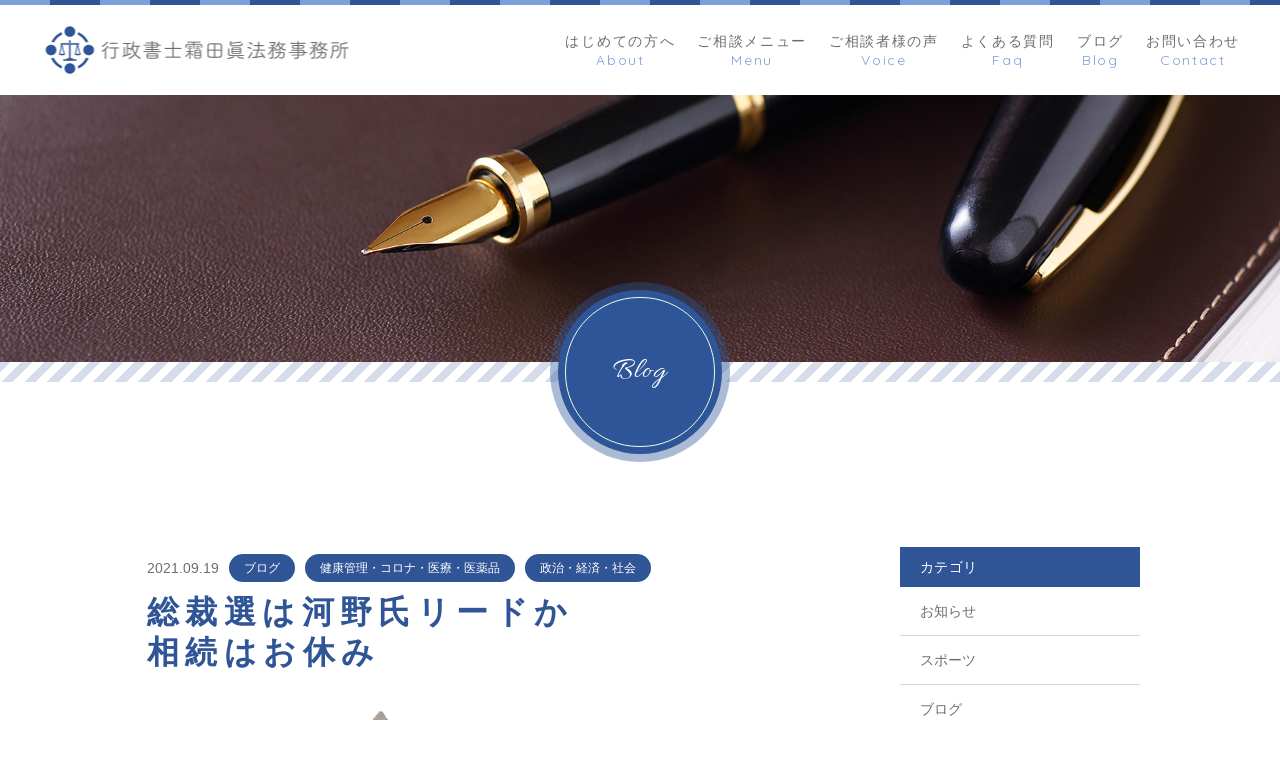

--- FILE ---
content_type: text/html; charset=UTF-8
request_url: https://legal-shimoda.com/2021/09/19/cat/
body_size: 12283
content:
<!DOCTYPE html>
<html dir="ltr" lang="ja">

<head>
	<meta charset="UTF-8">
	<meta http-equiv="X-UA-Compatible" content="ie=edge">

			<meta name="viewport" content="width=device-width, initial-scale=1 ,user-scalable=0, viewport-fit=cover">
	
	

			<meta name="format-detection" content="telephone=no">
	
	<link rel="icon" type="image/x-icon" href="https://legal-shimoda.com/wp-content/themes/sg079/img/favicon.ico">
	<link rel="apple-touch-icon" sizes="180x180" href="https://legal-shimoda.com/wp-content/themes/sg079/img/apple-touch-icon.png">
	<link rel="stylesheet" href="https://legal-shimoda.com/wp-content/themes/sg079/css/reset_min.css">
	<link rel="stylesheet" href="https://use.fontawesome.com/releases/v5.8.2/css/all.css" integrity="sha384-oS3vJWv+0UjzBfQzYUhtDYW+Pj2yciDJxpsK1OYPAYjqT085Qq/1cq5FLXAZQ7Ay" crossorigin="anonymous">
	<link href="https://fonts.googleapis.com/css?family=Allura%7CQuicksand" rel="stylesheet">
	<link rel="stylesheet" type="text/css" href="https://legal-shimoda.com/wp-content/themes/sg079/css/slick.css">
	<link rel="stylesheet" href="https://legal-shimoda.com/wp-content/themes/sg079/css/modaal.min.css">
	<link rel="stylesheet" href="https://legal-shimoda.com/wp-content/themes/sg079/css/layout.css">
	<link rel="stylesheet" href="https://legal-shimoda.com/wp-content/themes/sg079/css/fakeLoader.css">
	<link rel="stylesheet" href="https://legal-shimoda.com/wp-content/themes/sg079/css/gutenberg.css">
				<link rel="stylesheet" href="https://legal-shimoda.com/wp-content/themes/sg079/css/animate.css">
		
	
		<!-- All in One SEO 4.9.2 - aioseo.com -->
		<title>総裁選は河野氏リードか相続はお休み | 行政書士霜田眞法務事務所</title>
	<meta name="description" content="2021年９月党員党友の調査では、河野氏48.6％、岸田氏18.5％、高市氏15.7％、野田氏3.3％でした。テレビで政策の話をしてますが、私は経済を大事にしてほしいです。スポーツでわかるように、科学的で合理的な判断ができるリーダーシップは大事ですね。相続はお休みです。" />
	<meta name="robots" content="max-image-preview:large" />
	<meta name="author" content="legalphronesis"/>
	<meta name="google-site-verification" content="kJRT72XbiPv8zVn4u46vppuwwA0bDCB1U1nTGJgg608" />
	<meta name="keywords" content="相続,遺言信託,自己信託,信託法,死後事務委任契約,なんでも安い「日本」,猫の腎臓病薬,総裁選" />
	<link rel="canonical" href="http://相続,遺言" />
	<meta name="generator" content="All in One SEO (AIOSEO) 4.9.2" />
		<meta property="og:locale" content="ja_JP" />
		<meta property="og:site_name" content="行政書士霜田眞法務事務所 |" />
		<meta property="og:type" content="article" />
		<meta property="og:title" content="総裁選は河野氏リードか相続はお休み | 行政書士霜田眞法務事務所" />
		<meta property="og:description" content="2021年９月党員党友の調査では、河野氏48.6％、岸田氏18.5％、高市氏15.7％、野田氏3.3％でした。テレビで政策の話をしてますが、私は経済を大事にしてほしいです。スポーツでわかるように、科学的で合理的な判断ができるリーダーシップは大事ですね。相続はお休みです。" />
		<meta property="og:url" content="http://相続,遺言" />
		<meta property="article:published_time" content="2021-09-19T08:33:42+00:00" />
		<meta property="article:modified_time" content="2022-11-04T09:57:57+00:00" />
		<meta name="twitter:card" content="summary" />
		<meta name="twitter:title" content="総裁選は河野氏リードか相続はお休み | 行政書士霜田眞法務事務所" />
		<meta name="twitter:description" content="2021年９月党員党友の調査では、河野氏48.6％、岸田氏18.5％、高市氏15.7％、野田氏3.3％でした。テレビで政策の話をしてますが、私は経済を大事にしてほしいです。スポーツでわかるように、科学的で合理的な判断ができるリーダーシップは大事ですね。相続はお休みです。" />
		<script type="application/ld+json" class="aioseo-schema">
			{"@context":"https:\/\/schema.org","@graph":[{"@type":"Article","@id":"https:\/\/legal-shimoda.com\/2021\/09\/19\/cat\/#article","name":"\u7dcf\u88c1\u9078\u306f\u6cb3\u91ce\u6c0f\u30ea\u30fc\u30c9\u304b\u76f8\u7d9a\u306f\u304a\u4f11\u307f | \u884c\u653f\u66f8\u58eb\u971c\u7530\u771e\u6cd5\u52d9\u4e8b\u52d9\u6240","headline":"\u7dcf\u88c1\u9078\u306f\u6cb3\u91ce\u6c0f\u30ea\u30fc\u30c9\u304b\u76f8\u7d9a\u306f\u304a\u4f11\u307f","author":{"@id":"https:\/\/legal-shimoda.com\/author\/legalphronesis\/#author"},"publisher":{"@id":"https:\/\/legal-shimoda.com\/#organization"},"image":{"@type":"ImageObject","url":"https:\/\/legal-shimoda.com\/wp-content\/uploads\/2021\/09\/pet_kusuri_iyagaru_cat.png","width":400,"height":400},"datePublished":"2021-09-19T17:33:42+09:00","dateModified":"2022-11-04T18:57:57+09:00","inLanguage":"ja","mainEntityOfPage":{"@id":"https:\/\/legal-shimoda.com\/2021\/09\/19\/cat\/#webpage"},"isPartOf":{"@id":"https:\/\/legal-shimoda.com\/2021\/09\/19\/cat\/#webpage"},"articleSection":"\u30d6\u30ed\u30b0, \u5065\u5eb7\u7ba1\u7406\u30fb\u30b3\u30ed\u30ca\u30fb\u533b\u7642\u30fb\u533b\u85ac\u54c1, \u653f\u6cbb\u30fb\u7d4c\u6e08\u30fb\u793e\u4f1a, \u306a\u3093\u3067\u3082\u5b89\u3044\u300c\u65e5\u672c\u300d, \u732b\u306e\u814e\u81d3\u75c5\u85ac, \u7dcf\u88c1\u9078"},{"@type":"BreadcrumbList","@id":"https:\/\/legal-shimoda.com\/2021\/09\/19\/cat\/#breadcrumblist","itemListElement":[{"@type":"ListItem","@id":"https:\/\/legal-shimoda.com#listItem","position":1,"name":"\u30db\u30fc\u30e0","item":"https:\/\/legal-shimoda.com","nextItem":{"@type":"ListItem","@id":"https:\/\/legal-shimoda.com\/category\/blog\/#listItem","name":"\u30d6\u30ed\u30b0"}},{"@type":"ListItem","@id":"https:\/\/legal-shimoda.com\/category\/blog\/#listItem","position":2,"name":"\u30d6\u30ed\u30b0","item":"https:\/\/legal-shimoda.com\/category\/blog\/","nextItem":{"@type":"ListItem","@id":"https:\/\/legal-shimoda.com\/2021\/09\/19\/cat\/#listItem","name":"\u7dcf\u88c1\u9078\u306f\u6cb3\u91ce\u6c0f\u30ea\u30fc\u30c9\u304b\u76f8\u7d9a\u306f\u304a\u4f11\u307f"},"previousItem":{"@type":"ListItem","@id":"https:\/\/legal-shimoda.com#listItem","name":"\u30db\u30fc\u30e0"}},{"@type":"ListItem","@id":"https:\/\/legal-shimoda.com\/2021\/09\/19\/cat\/#listItem","position":3,"name":"\u7dcf\u88c1\u9078\u306f\u6cb3\u91ce\u6c0f\u30ea\u30fc\u30c9\u304b\u76f8\u7d9a\u306f\u304a\u4f11\u307f","previousItem":{"@type":"ListItem","@id":"https:\/\/legal-shimoda.com\/category\/blog\/#listItem","name":"\u30d6\u30ed\u30b0"}}]},{"@type":"Organization","@id":"https:\/\/legal-shimoda.com\/#organization","name":"\u884c\u653f\u66f8\u58eb\u971c\u7530\u771e\u6cd5\u52d9\u4e8b\u52d9\u6240","url":"https:\/\/legal-shimoda.com\/"},{"@type":"Person","@id":"https:\/\/legal-shimoda.com\/author\/legalphronesis\/#author","url":"https:\/\/legal-shimoda.com\/author\/legalphronesis\/","name":"legalphronesis","image":{"@type":"ImageObject","@id":"https:\/\/legal-shimoda.com\/2021\/09\/19\/cat\/#authorImage","url":"https:\/\/secure.gravatar.com\/avatar\/b16cfe315dc72827ebb47ccc94c6caad?s=96&d=mm&r=g","width":96,"height":96,"caption":"legalphronesis"}},{"@type":"WebPage","@id":"https:\/\/legal-shimoda.com\/2021\/09\/19\/cat\/#webpage","url":"https:\/\/legal-shimoda.com\/2021\/09\/19\/cat\/","name":"\u7dcf\u88c1\u9078\u306f\u6cb3\u91ce\u6c0f\u30ea\u30fc\u30c9\u304b\u76f8\u7d9a\u306f\u304a\u4f11\u307f | \u884c\u653f\u66f8\u58eb\u971c\u7530\u771e\u6cd5\u52d9\u4e8b\u52d9\u6240","description":"2021\u5e74\uff19\u6708\u515a\u54e1\u515a\u53cb\u306e\u8abf\u67fb\u3067\u306f\u3001\u6cb3\u91ce\u6c0f48.6\uff05\u3001\u5cb8\u7530\u6c0f18.5\uff05\u3001\u9ad8\u5e02\u6c0f15.7\uff05\u3001\u91ce\u7530\u6c0f3.3\uff05\u3067\u3057\u305f\u3002\u30c6\u30ec\u30d3\u3067\u653f\u7b56\u306e\u8a71\u3092\u3057\u3066\u307e\u3059\u304c\u3001\u79c1\u306f\u7d4c\u6e08\u3092\u5927\u4e8b\u306b\u3057\u3066\u307b\u3057\u3044\u3067\u3059\u3002\u30b9\u30dd\u30fc\u30c4\u3067\u308f\u304b\u308b\u3088\u3046\u306b\u3001\u79d1\u5b66\u7684\u3067\u5408\u7406\u7684\u306a\u5224\u65ad\u304c\u3067\u304d\u308b\u30ea\u30fc\u30c0\u30fc\u30b7\u30c3\u30d7\u306f\u5927\u4e8b\u3067\u3059\u306d\u3002\u76f8\u7d9a\u306f\u304a\u4f11\u307f\u3067\u3059\u3002","inLanguage":"ja","isPartOf":{"@id":"https:\/\/legal-shimoda.com\/#website"},"breadcrumb":{"@id":"https:\/\/legal-shimoda.com\/2021\/09\/19\/cat\/#breadcrumblist"},"author":{"@id":"https:\/\/legal-shimoda.com\/author\/legalphronesis\/#author"},"creator":{"@id":"https:\/\/legal-shimoda.com\/author\/legalphronesis\/#author"},"image":{"@type":"ImageObject","url":"https:\/\/legal-shimoda.com\/wp-content\/uploads\/2021\/09\/pet_kusuri_iyagaru_cat.png","@id":"https:\/\/legal-shimoda.com\/2021\/09\/19\/cat\/#mainImage","width":400,"height":400},"primaryImageOfPage":{"@id":"https:\/\/legal-shimoda.com\/2021\/09\/19\/cat\/#mainImage"},"datePublished":"2021-09-19T17:33:42+09:00","dateModified":"2022-11-04T18:57:57+09:00"},{"@type":"WebSite","@id":"https:\/\/legal-shimoda.com\/#website","url":"https:\/\/legal-shimoda.com\/","name":"\u884c\u653f\u66f8\u58eb\u971c\u7530\u771e\u6cd5\u52d9\u4e8b\u52d9\u6240","inLanguage":"ja","publisher":{"@id":"https:\/\/legal-shimoda.com\/#organization"}}]}
		</script>
		<!-- All in One SEO -->

<link rel='dns-prefetch' href='//static.addtoany.com' />
<link rel='dns-prefetch' href='//s.w.org' />
<link rel='stylesheet'   href='https://legal-shimoda.com/wp-includes/css/dist/block-library/style.min.css?ver=6.0.11'  media='all'>
<style id='wp-block-library-theme-inline-css' type='text/css'>
.wp-block-audio figcaption{color:#555;font-size:13px;text-align:center}.is-dark-theme .wp-block-audio figcaption{color:hsla(0,0%,100%,.65)}.wp-block-code{border:1px solid #ccc;border-radius:4px;font-family:Menlo,Consolas,monaco,monospace;padding:.8em 1em}.wp-block-embed figcaption{color:#555;font-size:13px;text-align:center}.is-dark-theme .wp-block-embed figcaption{color:hsla(0,0%,100%,.65)}.blocks-gallery-caption{color:#555;font-size:13px;text-align:center}.is-dark-theme .blocks-gallery-caption{color:hsla(0,0%,100%,.65)}.wp-block-image figcaption{color:#555;font-size:13px;text-align:center}.is-dark-theme .wp-block-image figcaption{color:hsla(0,0%,100%,.65)}.wp-block-pullquote{border-top:4px solid;border-bottom:4px solid;margin-bottom:1.75em;color:currentColor}.wp-block-pullquote__citation,.wp-block-pullquote cite,.wp-block-pullquote footer{color:currentColor;text-transform:uppercase;font-size:.8125em;font-style:normal}.wp-block-quote{border-left:.25em solid;margin:0 0 1.75em;padding-left:1em}.wp-block-quote cite,.wp-block-quote footer{color:currentColor;font-size:.8125em;position:relative;font-style:normal}.wp-block-quote.has-text-align-right{border-left:none;border-right:.25em solid;padding-left:0;padding-right:1em}.wp-block-quote.has-text-align-center{border:none;padding-left:0}.wp-block-quote.is-large,.wp-block-quote.is-style-large,.wp-block-quote.is-style-plain{border:none}.wp-block-search .wp-block-search__label{font-weight:700}:where(.wp-block-group.has-background){padding:1.25em 2.375em}.wp-block-separator.has-css-opacity{opacity:.4}.wp-block-separator{border:none;border-bottom:2px solid;margin-left:auto;margin-right:auto}.wp-block-separator.has-alpha-channel-opacity{opacity:1}.wp-block-separator:not(.is-style-wide):not(.is-style-dots){width:100px}.wp-block-separator.has-background:not(.is-style-dots){border-bottom:none;height:1px}.wp-block-separator.has-background:not(.is-style-wide):not(.is-style-dots){height:2px}.wp-block-table thead{border-bottom:3px solid}.wp-block-table tfoot{border-top:3px solid}.wp-block-table td,.wp-block-table th{padding:.5em;border:1px solid;word-break:normal}.wp-block-table figcaption{color:#555;font-size:13px;text-align:center}.is-dark-theme .wp-block-table figcaption{color:hsla(0,0%,100%,.65)}.wp-block-video figcaption{color:#555;font-size:13px;text-align:center}.is-dark-theme .wp-block-video figcaption{color:hsla(0,0%,100%,.65)}.wp-block-template-part.has-background{padding:1.25em 2.375em;margin-top:0;margin-bottom:0}
</style>
<link rel='stylesheet'   href='https://legal-shimoda.com/wp-content/plugins/all-in-one-seo-pack/dist/Lite/assets/css/table-of-contents/global.e90f6d47.css?ver=4.9.2'  media='all'>
<style id='global-styles-inline-css' type='text/css'>
body{--wp--preset--color--black: #000000;--wp--preset--color--cyan-bluish-gray: #abb8c3;--wp--preset--color--white: #ffffff;--wp--preset--color--pale-pink: #f78da7;--wp--preset--color--vivid-red: #cf2e2e;--wp--preset--color--luminous-vivid-orange: #ff6900;--wp--preset--color--luminous-vivid-amber: #fcb900;--wp--preset--color--light-green-cyan: #7bdcb5;--wp--preset--color--vivid-green-cyan: #00d084;--wp--preset--color--pale-cyan-blue: #8ed1fc;--wp--preset--color--vivid-cyan-blue: #0693e3;--wp--preset--color--vivid-purple: #9b51e0;--wp--preset--gradient--vivid-cyan-blue-to-vivid-purple: linear-gradient(135deg,rgba(6,147,227,1) 0%,rgb(155,81,224) 100%);--wp--preset--gradient--light-green-cyan-to-vivid-green-cyan: linear-gradient(135deg,rgb(122,220,180) 0%,rgb(0,208,130) 100%);--wp--preset--gradient--luminous-vivid-amber-to-luminous-vivid-orange: linear-gradient(135deg,rgba(252,185,0,1) 0%,rgba(255,105,0,1) 100%);--wp--preset--gradient--luminous-vivid-orange-to-vivid-red: linear-gradient(135deg,rgba(255,105,0,1) 0%,rgb(207,46,46) 100%);--wp--preset--gradient--very-light-gray-to-cyan-bluish-gray: linear-gradient(135deg,rgb(238,238,238) 0%,rgb(169,184,195) 100%);--wp--preset--gradient--cool-to-warm-spectrum: linear-gradient(135deg,rgb(74,234,220) 0%,rgb(151,120,209) 20%,rgb(207,42,186) 40%,rgb(238,44,130) 60%,rgb(251,105,98) 80%,rgb(254,248,76) 100%);--wp--preset--gradient--blush-light-purple: linear-gradient(135deg,rgb(255,206,236) 0%,rgb(152,150,240) 100%);--wp--preset--gradient--blush-bordeaux: linear-gradient(135deg,rgb(254,205,165) 0%,rgb(254,45,45) 50%,rgb(107,0,62) 100%);--wp--preset--gradient--luminous-dusk: linear-gradient(135deg,rgb(255,203,112) 0%,rgb(199,81,192) 50%,rgb(65,88,208) 100%);--wp--preset--gradient--pale-ocean: linear-gradient(135deg,rgb(255,245,203) 0%,rgb(182,227,212) 50%,rgb(51,167,181) 100%);--wp--preset--gradient--electric-grass: linear-gradient(135deg,rgb(202,248,128) 0%,rgb(113,206,126) 100%);--wp--preset--gradient--midnight: linear-gradient(135deg,rgb(2,3,129) 0%,rgb(40,116,252) 100%);--wp--preset--duotone--dark-grayscale: url('#wp-duotone-dark-grayscale');--wp--preset--duotone--grayscale: url('#wp-duotone-grayscale');--wp--preset--duotone--purple-yellow: url('#wp-duotone-purple-yellow');--wp--preset--duotone--blue-red: url('#wp-duotone-blue-red');--wp--preset--duotone--midnight: url('#wp-duotone-midnight');--wp--preset--duotone--magenta-yellow: url('#wp-duotone-magenta-yellow');--wp--preset--duotone--purple-green: url('#wp-duotone-purple-green');--wp--preset--duotone--blue-orange: url('#wp-duotone-blue-orange');--wp--preset--font-size--small: 13px;--wp--preset--font-size--medium: 20px;--wp--preset--font-size--large: 36px;--wp--preset--font-size--x-large: 42px;}.has-black-color{color: var(--wp--preset--color--black) !important;}.has-cyan-bluish-gray-color{color: var(--wp--preset--color--cyan-bluish-gray) !important;}.has-white-color{color: var(--wp--preset--color--white) !important;}.has-pale-pink-color{color: var(--wp--preset--color--pale-pink) !important;}.has-vivid-red-color{color: var(--wp--preset--color--vivid-red) !important;}.has-luminous-vivid-orange-color{color: var(--wp--preset--color--luminous-vivid-orange) !important;}.has-luminous-vivid-amber-color{color: var(--wp--preset--color--luminous-vivid-amber) !important;}.has-light-green-cyan-color{color: var(--wp--preset--color--light-green-cyan) !important;}.has-vivid-green-cyan-color{color: var(--wp--preset--color--vivid-green-cyan) !important;}.has-pale-cyan-blue-color{color: var(--wp--preset--color--pale-cyan-blue) !important;}.has-vivid-cyan-blue-color{color: var(--wp--preset--color--vivid-cyan-blue) !important;}.has-vivid-purple-color{color: var(--wp--preset--color--vivid-purple) !important;}.has-black-background-color{background-color: var(--wp--preset--color--black) !important;}.has-cyan-bluish-gray-background-color{background-color: var(--wp--preset--color--cyan-bluish-gray) !important;}.has-white-background-color{background-color: var(--wp--preset--color--white) !important;}.has-pale-pink-background-color{background-color: var(--wp--preset--color--pale-pink) !important;}.has-vivid-red-background-color{background-color: var(--wp--preset--color--vivid-red) !important;}.has-luminous-vivid-orange-background-color{background-color: var(--wp--preset--color--luminous-vivid-orange) !important;}.has-luminous-vivid-amber-background-color{background-color: var(--wp--preset--color--luminous-vivid-amber) !important;}.has-light-green-cyan-background-color{background-color: var(--wp--preset--color--light-green-cyan) !important;}.has-vivid-green-cyan-background-color{background-color: var(--wp--preset--color--vivid-green-cyan) !important;}.has-pale-cyan-blue-background-color{background-color: var(--wp--preset--color--pale-cyan-blue) !important;}.has-vivid-cyan-blue-background-color{background-color: var(--wp--preset--color--vivid-cyan-blue) !important;}.has-vivid-purple-background-color{background-color: var(--wp--preset--color--vivid-purple) !important;}.has-black-border-color{border-color: var(--wp--preset--color--black) !important;}.has-cyan-bluish-gray-border-color{border-color: var(--wp--preset--color--cyan-bluish-gray) !important;}.has-white-border-color{border-color: var(--wp--preset--color--white) !important;}.has-pale-pink-border-color{border-color: var(--wp--preset--color--pale-pink) !important;}.has-vivid-red-border-color{border-color: var(--wp--preset--color--vivid-red) !important;}.has-luminous-vivid-orange-border-color{border-color: var(--wp--preset--color--luminous-vivid-orange) !important;}.has-luminous-vivid-amber-border-color{border-color: var(--wp--preset--color--luminous-vivid-amber) !important;}.has-light-green-cyan-border-color{border-color: var(--wp--preset--color--light-green-cyan) !important;}.has-vivid-green-cyan-border-color{border-color: var(--wp--preset--color--vivid-green-cyan) !important;}.has-pale-cyan-blue-border-color{border-color: var(--wp--preset--color--pale-cyan-blue) !important;}.has-vivid-cyan-blue-border-color{border-color: var(--wp--preset--color--vivid-cyan-blue) !important;}.has-vivid-purple-border-color{border-color: var(--wp--preset--color--vivid-purple) !important;}.has-vivid-cyan-blue-to-vivid-purple-gradient-background{background: var(--wp--preset--gradient--vivid-cyan-blue-to-vivid-purple) !important;}.has-light-green-cyan-to-vivid-green-cyan-gradient-background{background: var(--wp--preset--gradient--light-green-cyan-to-vivid-green-cyan) !important;}.has-luminous-vivid-amber-to-luminous-vivid-orange-gradient-background{background: var(--wp--preset--gradient--luminous-vivid-amber-to-luminous-vivid-orange) !important;}.has-luminous-vivid-orange-to-vivid-red-gradient-background{background: var(--wp--preset--gradient--luminous-vivid-orange-to-vivid-red) !important;}.has-very-light-gray-to-cyan-bluish-gray-gradient-background{background: var(--wp--preset--gradient--very-light-gray-to-cyan-bluish-gray) !important;}.has-cool-to-warm-spectrum-gradient-background{background: var(--wp--preset--gradient--cool-to-warm-spectrum) !important;}.has-blush-light-purple-gradient-background{background: var(--wp--preset--gradient--blush-light-purple) !important;}.has-blush-bordeaux-gradient-background{background: var(--wp--preset--gradient--blush-bordeaux) !important;}.has-luminous-dusk-gradient-background{background: var(--wp--preset--gradient--luminous-dusk) !important;}.has-pale-ocean-gradient-background{background: var(--wp--preset--gradient--pale-ocean) !important;}.has-electric-grass-gradient-background{background: var(--wp--preset--gradient--electric-grass) !important;}.has-midnight-gradient-background{background: var(--wp--preset--gradient--midnight) !important;}.has-small-font-size{font-size: var(--wp--preset--font-size--small) !important;}.has-medium-font-size{font-size: var(--wp--preset--font-size--medium) !important;}.has-large-font-size{font-size: var(--wp--preset--font-size--large) !important;}.has-x-large-font-size{font-size: var(--wp--preset--font-size--x-large) !important;}
</style>
<link rel='stylesheet'   href='https://legal-shimoda.com/wp-content/plugins/add-to-any/addtoany.min.css?ver=1.16'  media='all'>
<script src='https://legal-shimoda.com/wp-includes/js/jquery/jquery.min.js?ver=3.6.0' id='jquery-core-js'></script>
<script src='https://legal-shimoda.com/wp-includes/js/jquery/jquery-migrate.min.js?ver=3.3.2' id='jquery-migrate-js'></script>
<script id='addtoany-core-js-before'>
window.a2a_config=window.a2a_config||{};a2a_config.callbacks=[];a2a_config.overlays=[];a2a_config.templates={};a2a_localize = {
	Share: "共有",
	Save: "ブックマーク",
	Subscribe: "購読",
	Email: "メール",
	Bookmark: "ブックマーク",
	ShowAll: "すべて表示する",
	ShowLess: "小さく表示する",
	FindServices: "サービスを探す",
	FindAnyServiceToAddTo: "追加するサービスを今すぐ探す",
	PoweredBy: "Powered by",
	ShareViaEmail: "メールでシェアする",
	SubscribeViaEmail: "メールで購読する",
	BookmarkInYourBrowser: "ブラウザにブックマーク",
	BookmarkInstructions: "このページをブックマークするには、 Ctrl+D または \u2318+D を押下。",
	AddToYourFavorites: "お気に入りに追加",
	SendFromWebOrProgram: "任意のメールアドレスまたはメールプログラムから送信",
	EmailProgram: "メールプログラム",
	More: "詳細&#8230;",
	ThanksForSharing: "共有ありがとうございます !",
	ThanksForFollowing: "フォローありがとうございます !"
};
</script>
<script defer src='https://static.addtoany.com/menu/page.js' id='addtoany-core-js'></script>
<script defer src='https://legal-shimoda.com/wp-content/plugins/add-to-any/addtoany.min.js?ver=1.1' id='addtoany-jquery-js'></script>
<link rel="https://api.w.org/" href="https://legal-shimoda.com/wp-json/" /><link rel="alternate" type="application/json" href="https://legal-shimoda.com/wp-json/wp/v2/posts/3269" /><link rel="alternate" type="application/json+oembed" href="https://legal-shimoda.com/wp-json/oembed/1.0/embed?url=https%3A%2F%2Flegal-shimoda.com%2F2021%2F09%2F19%2Fcat%2F" />
<link rel="alternate" type="text/xml+oembed" href="https://legal-shimoda.com/wp-json/oembed/1.0/embed?url=https%3A%2F%2Flegal-shimoda.com%2F2021%2F09%2F19%2Fcat%2F&#038;format=xml" />
</head>

<body id="pgTop" class="post-template-default single single-post postid-3269 single-format-standard">
	<div id="fakeloader" class="fakeloader"></div>
	<script src="https://legal-shimoda.com/wp-content/themes/sg079/js/fakeLoader.min.js"></script>
	<script>
		// ローディング処理
		jQuery('#fakeloader').fakeLoader({
			timeToHide: 600,
			spinner: 'spinner2',
			bgColor: 'rgba(47, 85, 151, 1)',
		});
	</script>
<header class="siteHeader" id="topNavi">
	<div class="siteHeaderInner">
				<p class="logo pagesLogo">
			<a href="https://legal-shimoda.com/"><img src="https://legal-shimoda.com/wp-content/themes/sg079/img/logo.png" alt="行政書士霜田眞法務事務所"></a>
		</p>
				<nav class="mainNav" id="hum">
			<div class="closeBT"><span class="hamburger-box"><span class="hamburger-inner"><img src="[data-uri]" width="1" height="1" alt="メニューを閉じる"></span></span></div>
			<ul class="navList">
				<li class="navHome"><a href="https://legal-shimoda.com/"><div class="nav" data-title="Home"><span class="jp">ホーム</span></div></a></li>
				<li><a href="https://legal-shimoda.com/about/"><div class="nav" data-title="About"><span class="jp">はじめての方へ</span></div></a></li>				<li><a href="https://legal-shimoda.com/menu/"><div class="nav" data-title="Menu"><span class="jp">ご相談メニュー</span></div></a></li>				<li><a href="https://legal-shimoda.com/voice/"><div class="nav" data-title="Voice"><span class="jp">ご相談者様の声</span></div></a></li>				<li><a href="https://legal-shimoda.com/faq/"><div class="nav" data-title="Faq"><span class="jp">よくある質問</span></div></a></li>				<li><a href="https://legal-shimoda.com/blog/"><div class="nav" data-title="Blog"><span class="jp">ブログ</span></div></a></li>				<li><a href="https://legal-shimoda.com/contact/"><div class="nav" data-title="Contact"><span class="jp">お問い合わせ</span></div></a></li>			</ul>
		</nav>
		<div class="hum"><a href="#hum" class="inline"><span class="hamburger-box"><span class="hamburger-inner"><img src="[data-uri]" width="1" height="1" alt="メニューを開く"></span></span></a></div>
	</div>
</header> <section class="kvVisual">
	<h1 class="pageTtl">
		<picture>
			<source srcset="https://legal-shimoda.com/wp-content/uploads/2020/05/mv_-blog_01-1.jpg" media="(min-width: 768px)">
			<img class="reImg" src="https://legal-shimoda.com/wp-content/uploads/2020/05/mv_-blog_01-1.jpg" alt="ブログ" >
		</picture>
	</h1>
	<p class="circleLabel">Blog</p>
</section><!--mainVisual-->

<main id="cnt" class="blogCnt">

	<div class="cntWrap">
		<div class="inner">
			<div class="blogWrap f_box f_start f_h_sb f_wrap">
				<div class="blogArticleList">
	
		
				
					<section class="blogItem">
						<div class="meta">
							<p class="date en"><time datetime="2021-09-19">2021.09.19</time></p>
														<ul class="tagList">
																<li><a href="https://legal-shimoda.com/category/blog">ブログ</a></li>
																<li><a href="https://legal-shimoda.com/category/category-200">健康管理・コロナ・医療・医薬品</a></li>
																<li><a href="https://legal-shimoda.com/category/category-203">政治・経済・社会</a></li>
															</ul>
													</div>
						<h1 class="ttlA alignL">総裁選は河野氏リードか<BR>相続はお休み</h1>
						<p class="image"><img width="400" height="400" src="https://legal-shimoda.com/wp-content/uploads/2021/09/pet_kusuri_iyagaru_cat.png" class="attachment- size- wp-post-image" alt="" srcset="https://legal-shimoda.com/wp-content/uploads/2021/09/pet_kusuri_iyagaru_cat.png 400w, https://legal-shimoda.com/wp-content/uploads/2021/09/pet_kusuri_iyagaru_cat-300x300.png 300w, https://legal-shimoda.com/wp-content/uploads/2021/09/pet_kusuri_iyagaru_cat-150x150.png 150w" sizes="(max-width: 400px) 100vw, 400px" /></p>						<div class="singleContent contentText isGutenberg ">
							
<p>2021年９月17、18両日、自民党員・党友の電話調査でふさわしい人を尋ねたところ、河野氏48.6％、岸田氏18.5％、高市氏15.7％、野田氏3.3％でした。毎日のようにテレビで政策の話をしています。新聞で読むと、河野氏が無難な感じ、岸田さんと高市さんは少し踏み込んだ施策、野田さんはソフトな響きのいい施策ですね。いずれにしろ、誰が選ばれても積極的な迅速な動きの政権になってほしいですね。私は外交や天皇に目を向けるよりも経済を大事にしてほしいです。スポーツの世界をみても欧米などの進歩が早く、日本の良さだけでは対応ができなくなり、なんとか追いつくという図式です。科学的で合理的な判断ができるリーダーシップは大事ですね。</p>



<p>都内の感染者は１日1000人を割り減少傾向になっています。実感としてかなり怖いということが浸透し、マスクを外してしゃべったり、食事にいったりすることは、すごく危ないということを認識してきて、人々の行動が変わってきたことが、減ってきたひとつの原因になっているのではないかといわれています。<br>厚生労働省は17日、分科会を開いて、ファイザー。モデルナ、アストラゼネカのワクチンについて、同じワクチンで追加接種を行う方針を示し了承されました。2回目の接種を終えて8か月以上たった人を対象とする案も示されましたが、「科学的な根拠が不足している」という指摘があり、検討していくそうです。<br>もうすこし我慢が続くようです。</p>



<p>少し古い話題になりますが、新聞に宮崎徹教授の猫の腎臓病薬のファンドの話がでていました。「7月11日にAIM研究に関する記事が時事通信社より配信されまして以来、大変多くの方々が、自主的に研究費のご寄付を東大基金宛にお送りいただいていることを知り、私自身大変驚くとともに、皆様のご温情に心から感謝申し上げている次第でございます。」と本人がサイトに掲載しています。<br>https://www.u-tokyo.ac.jp/focus/ja/articles/z0802_00014.html<br>ネコは腎不全にかかりやすいのだそうですが、飼主としては少しでも早く薬ができるといいと思って寄付したのでしょう。当然、人間にも効く薬の開発につながると思われます。期待したいですね。</p>



<p>今堀守通さんの「なんでも安い「日本」が危ない」という記事がありました。かんたんにいうと、物価も賃金も安い日本からは優秀な人材や技術力が流出するし、土地も取得されていて、日本の地位が危機的な状況に向かっているというこどです。こういう視点は大変大事ですね。毎日大谷の活躍をみて育った少年はアメリカでプロになりたいと思うでしょう。日曜の朝にTBSで張本さんがなんかいっても、あまり効果はありません。スポーツは世界の縮図を見事にあらわしています。経済でも日本は勝てなくなっているのでしょうか。こういう議論をしっかりできる人が首相になってほしいです。昭和の時代はとことん働く世代が日本を支えました。しかし汗と涙の根性論では勝てないのがわかってきましたから、日本の会社にも新しい賃金体系などの仕組みが必要です。世界に出て行った日本人がそれを日本に還元して、より日本が強くなるという図式がいいですね。とにかく昔から外国のいい点をとりいれて日本の独自のものを作るのは得意ですから。</p>



<p></p>
						</div>
						
						<style>
.tableTtl {
	font-size:18px;
	font-weight:bold;
	margin-bottom:1em;
	margin-top:3em;
}

.tableContents {
	padding:15px;
	background:#eee;
	margin-bottom:30px;
}

.tableContents li {
	margin-bottom:15px;
}

.tableContents li:last-child {
	margin-bottom:0;
}

.tableContents li a {
	text-decoration:underline;
	font-size:14px;
}

.tableContents li a:hover {
	text-decoration:none;
}

.seoTtl01 {
	font-size:20px;
	border-bottom:1px solid #ccc;
	margin-bottom:1em;
	margin-top:3em;
	font-weight:bold;
	text-align:left;
	line-height:1.4  !important;
}

.seoTtl02 {
	padding:10px;
	background:#dedede;
	margin-bottom:1em;
	font-weight:bold;
	margin-top:1.5em;
	text-align:left;
}

.seoTtl01 + .seoTtl02 {
	margin-top:0.5em !important;
}

.seoImg {
	margin-bottom:1em;
	max-width:100%;
	height:auto;
}

.seoLinks {
	margin-top:0.5em;
	margin-bottom:2em;
}

.seoLinks a {
	text-decoration:underline;
}

.seoLinks a:hover {
	text-decoration:none;
	font-weight:bold;
}

.seoText {
	word-break: normal;
	word-wrap: break-word;
	line-height:2;
	font-size:14px;
	margin-bottom:1.5em;
	text-align:left;
}

.seoBlockH3 {
	padding-left:2.5em;
}

#seoAnchor {
	padding-top:100px;
	margin-top:-100px;
}

@media screen and (max-width: 770px) {
	.tableTtl {
	font-size:16px;
	}
	
	.tableContents li a {
	font-size:13px;
	font-weight:bold;
	}

	.seoTtl01 {
	font-size:16px;
	}
	
	.seoText {
	word-break: normal;
	word-wrap: break-word;
	line-height:2;
	font-size:14px;
}

	.seoBlockH3 {
	padding-left:0.5em;
	}
	
	.tableContents .seoBlockH3 a {
		font-weight:normal;
	}
}
</style>

<p class="tableTtl">目次</p>
<ul class="tableContents">


<li>○&nbsp;&nbsp;<a href="#h_1">まずはお問合せください</a></li>




</ul>




<h2 class="seoTtl01 seoAnchor" id="h_1">まずはお問合せください</h2>

<p><img src="https://legal-shimoda.com/wp-content/uploads/2021/09/pet_kusuri_iyagaru_cat.png" alt="" class="seoImg"></p>

<p class="seoText">2021年９月17、18両日、党員党友の調査では、河野氏48.6％、岸田氏18.5％、高市氏15.7％、野田氏3.3％でした。テレビで政策の話をしてますが、私は経済を大事にしてほしいです。スポーツでわかるように、科学的で合理的な判断ができるリーダーシップは大事ですね。<br />
相続はお休みです。<br />
<br />
自筆証書遺言、公正証書遺言、秘密証書遺言の作成、遺産分割協議書の作成、死因贈与契約の作成、法定相続情報一覧図の作成、遺言信託は当事務所にお任せください。<br />
<br />
<br />
いずれにしましても、不安な状況が続くなかで準備が欠かせないようです。<br />
<br />
まずはお問合せください。より良い人生のために、相続・終活のお手伝いをいたします。<br />
</p>









						<div class="snsWrap">
							<div class="snsWrapTtl"><span class="en">SHARE</span><br>シェアする</div>
							<div class="addtoany_shortcode"><div class="a2a_kit a2a_kit_size_32 addtoany_list" data-a2a-url="https://legal-shimoda.com/2021/09/19/cat/" data-a2a-title="総裁選は河野氏リードか相続はお休み"><a class="a2a_button_facebook" href="https://www.addtoany.com/add_to/facebook?linkurl=https%3A%2F%2Flegal-shimoda.com%2F2021%2F09%2F19%2Fcat%2F&amp;linkname=%E7%B7%8F%E8%A3%81%E9%81%B8%E3%81%AF%E6%B2%B3%E9%87%8E%E6%B0%8F%E3%83%AA%E3%83%BC%E3%83%89%E3%81%8B%E7%9B%B8%E7%B6%9A%E3%81%AF%E3%81%8A%E4%BC%91%E3%81%BF" title="Facebook" rel="nofollow noopener" target="_blank"></a><a class="a2a_button_twitter" href="https://www.addtoany.com/add_to/twitter?linkurl=https%3A%2F%2Flegal-shimoda.com%2F2021%2F09%2F19%2Fcat%2F&amp;linkname=%E7%B7%8F%E8%A3%81%E9%81%B8%E3%81%AF%E6%B2%B3%E9%87%8E%E6%B0%8F%E3%83%AA%E3%83%BC%E3%83%89%E3%81%8B%E7%9B%B8%E7%B6%9A%E3%81%AF%E3%81%8A%E4%BC%91%E3%81%BF" title="Twitter" rel="nofollow noopener" target="_blank"></a><a class="a2a_button_line" href="https://www.addtoany.com/add_to/line?linkurl=https%3A%2F%2Flegal-shimoda.com%2F2021%2F09%2F19%2Fcat%2F&amp;linkname=%E7%B7%8F%E8%A3%81%E9%81%B8%E3%81%AF%E6%B2%B3%E9%87%8E%E6%B0%8F%E3%83%AA%E3%83%BC%E3%83%89%E3%81%8B%E7%9B%B8%E7%B6%9A%E3%81%AF%E3%81%8A%E4%BC%91%E3%81%BF" title="Line" rel="nofollow noopener" target="_blank"></a><a class="a2a_dd addtoany_share_save addtoany_share" href="https://www.addtoany.com/share"></a></div></div>						</div>
						<p class="btnA"><a href="https://legal-shimoda.com/blog/">ブログ一覧</a></p>
					</section>
				</div>
				<aside class="subWrap">
	<h3 class="subTtlC">カテゴリ</h3>
	<ul class="category">
			<li><a href="https://legal-shimoda.com/category/blog-info/">お知らせ</a></li>
			<li><a href="https://legal-shimoda.com/category/category-199/">スポーツ</a></li>
			<li><a href="https://legal-shimoda.com/category/blog/">ブログ</a></li>
			<li><a href="https://legal-shimoda.com/category/category-208/">マンション管理</a></li>
			<li><a href="https://legal-shimoda.com/category/category-202/">メディア・テレビ・音楽</a></li>
			<li><a href="https://legal-shimoda.com/category/category-201/">企業経営</a></li>
			<li><a href="https://legal-shimoda.com/category/category-200/">健康管理・コロナ・医療・医薬品</a></li>
			<li><a href="https://legal-shimoda.com/category/category-216/">心理学・哲学・書籍</a></li>
			<li><a href="https://legal-shimoda.com/category/category-203/">政治・経済・社会</a></li>
			<li><a href="https://legal-shimoda.com/category/news/">新着情報</a></li>
			<li><a href="https://legal-shimoda.com/category/category-204/">法律・知財・裁判</a></li>
			<li><a href="https://legal-shimoda.com/category/category-198/">相続</a></li>
			<li><a href="https://legal-shimoda.com/category/category-198/category-24/">相続の確定</a></li>
			<li><a href="https://legal-shimoda.com/category/category-198/category-16/">相続一般</a></li>
			<li><a href="https://legal-shimoda.com/category/category-198/category-36/">遺産分割</a></li>
			<li><a href="https://legal-shimoda.com/category/category-198/category-59/">遺留分ほか</a></li>
			<li><a href="https://legal-shimoda.com/category/category-198/category-39/">遺言</a></li>
		</ul>
	<h3 class="subTtlC">最新記事</h3>	
	<ul class="latest">
				<li>
			<a href="https://legal-shimoda.com/2025/12/21/go-kart/">
				<p><time datetime="2025-12-21" class="en">2025.12.21</time></p>
				<p class="color">エジレジーレバはたっちおじさん（坂田利夫）作ではなかった！</p>
			</a>
		</li>
				<li>
			<a href="https://legal-shimoda.com/2025/12/14/teresa/">
				<p><time datetime="2025-12-14" class="en">2025.12.14</time></p>
				<p class="color">テレサ・テンの日本デビュー曲は７５位！最後の昇格枠Ｊ１は千葉、Ｊ２は宮崎、Ｊ３は滋賀、昇格おめでとう！滋賀県がＪの仲間いり。</p>
			</a>
		</li>
				<li>
			<a href="https://legal-shimoda.com/2025/12/07/sumou/">
				<p><time datetime="2025-12-07" class="en">2025.12.07</time></p>
				<p class="color">142年青森県はつないだ！力士のいない県は？</p>
			</a>
		</li>
				<li>
			<a href="https://legal-shimoda.com/2025/11/30/jleagueclub/">
				<p><time datetime="2025-11-30" class="en">2025.11.30</time></p>
				<p class="color">Ｊ２→Ｊ１は水戸、長崎、Ｊ３→Ｊ２は栃木Ｃ、八戸昇格おめでとう！Ｊのない県は？</p>
			</a>
		</li>
			</ul>
</aside>
			</div>
		</div>
	</div>
</main><!--cnt-->

<div class="bread">
	<ul itemscope itemtype="http://schema.org/BreadcrumbList">
		<li itemprop="itemListElement" itemscope itemtype="http://schema.org/ListItem">
		<a href="https://legal-shimoda.com/" itemprop="item"><span itemprop="name">ホーム</span></a>
		<meta itemprop="position" content="1">
		</li>
		
		<li itemprop="itemListElement" itemscope itemtype="http://schema.org/ListItem">
		<a href="https://legal-shimoda.com/blog/" itemprop="item"><span itemprop="name">ブログ</span></a>
		<meta itemprop="position" content="2">
		</li>

		<li itemprop="itemListElement" itemscope itemtype="http://schema.org/ListItem">
		<a href="https://legal-shimoda.com/2021/09/19/cat//" itemprop="item" class="disabled"><span itemprop="name">総裁選は河野氏リードか相続はお休み</span></a>
		<meta itemprop="position" content="3">
		</li>

	</ul>
</div><!--bread-->


<p id="topBtn"><a href="#pgTop">ページの先頭へ</a></p>
<footer id="footer">

			<div class="footBtnWrap"  style="background-image:url(https://legal-shimoda.com/wp-content/uploads/2020/05/footer_bg.jpg)" >
			<div class="inner">
									<h2 class="ttlD">「頼れる街の法律家」にご相談ください。</h2>
								<ul class="footBtn">
											<li class="tel">
							<h3>お電話でのお問い合わせ</h3>
							<div class="wrap">
								<a href="tel:044-385-1570">
									<div class="group">
										<p class="tel">044-385-1570</p>
																					<p class="time">電話受付　10:00～18:00</p>
																			</div>
								</a>
							</div>
						</li>
																<li class="contact">
							<h3>メールでのお問い合わせ</h3>
							<div class="wrap">
								<p class="btnA">
									<a href="https://legal-shimoda.com/contact/" >お問い合わせ</a>
								</p>
							</div>
						</li>
									</ul>
			</div>
		</div>
		<div class="footAside">
		<div class="inner">
			<p class="footLogo"><img src="https://legal-shimoda.com/wp-content/themes/sg079/img/logo_foot.png" alt="行政書士霜田眞法務事務所"></p>
							<address>〒211-0012 <br class="sp">神奈川県川崎市中原区中丸子13-7-2409</address>
						<p class="footRelo">
				<img src="https://legal-shimoda.com/wp-content/themes/sg079/img/relo.jpg" alt="RELO　CLUB" >
			</p>
		</div>
	</div>
	<small class="copy en">&copy; 2020 行政書士霜田眞法務事務所</small>

</footer>
<script type="module"  src='https://legal-shimoda.com/wp-content/plugins/all-in-one-seo-pack/dist/Lite/assets/table-of-contents.95d0dfce.js?ver=4.9.2' id='aioseo/js/src/vue/standalone/blocks/table-of-contents/frontend.js-js'></script>

<script>
	<!--
	var path = 'https://legal-shimoda.com/wp-content/themes/sg079';
	-->
</script>
	<script src="https://legal-shimoda.com/wp-content/themes/sg079/js/wow.min.js"></script>
	<script>
		wow = new WOW({
			boxClass: 'wow', // default
			animateClass: 'animated', // default
			offset: 0 // アニメーションをスタートさせる距離
		});
		wow.init();
	</script>

<script src="https://legal-shimoda.com/wp-content/themes/sg079/js/modaal.min.js"></script>
<script src="https://legal-shimoda.com/wp-content/themes/sg079/js/picturefill.min.js"></script>
<script src="https://legal-shimoda.com/wp-content/themes/sg079/js/smooth-scroll.js"></script>
<script src="https://legal-shimoda.com/wp-content/themes/sg079/js/slick.js"></script>
<script src="https://legal-shimoda.com/wp-content/themes/sg079/js/main.js?ver=20190709"></script>
</body>

</html>


--- FILE ---
content_type: text/css
request_url: https://legal-shimoda.com/wp-content/themes/sg079/css/layout.css
body_size: 11907
content:
@charset "UTF-8";
/*color*/
.allColors {
  color: rgba(93, 93, 93, 0.9);
  color: rgb(13, 156, 111);
  color: rgb(47, 85, 151);
  color: rgb(149, 215, 186);
  color: rgb(126, 159, 216);
  color: #d1ddf3;
  color: #d1ddf3;
  color: #e1eafa;
  color: #e1eafa;
}

/*common*/

* {
  box-sizing: border-box;
}
body {
  font-family: -apple-system, BlinkMacSystemFont, "游ゴシック体", YuGothic,
    "游ゴシック", "Yu Gothic", "メイリオ", Meiryo, "ＭＳ Ｐゴシック",
    "MS PGothic", "Helvetica Neue", HelveticaNeue, Helvetica, Arial, "Segoe UI",
    sans-serif, "Apple Color Emoji", "Segoe UI Emoji", "Segoe UI Symbol",
    "Noto Color Emoji";
  -webkit-font-smoothing: antialiased;
  -moz-osx-font-smoothing: grayscale;
  font-size: 1.4rem;
  line-break: normal;
  line-height: 1.7;
  color: rgba(93, 93, 93, 0.9);
  background: #ffffff;
  width: 100%;
  overflow-x: hidden;
  padding-top: 90px;
  word-wrap: break-word;
  overflow-wrap: break-word;
}
body.win {
  font-weight: 500;
}
body.home:before {
  content: "";
  display: block;
  width: 100%;
  height: 5px;
  background: -webkit-repeating-linear-gradient(
    left,
    rgba(126, 159, 216, 1) 0,
    rgba(126, 159, 216, 1) 50px,
    rgba(47, 85, 151, 1) 50px,
    rgba(47, 85, 151, 1) 100px
  );
  background: -o-repeating-linear-gradient(
    left,
    rgba(126, 159, 216, 1) 0,
    rgba(126, 159, 216, 1) 50px,
    rgba(47, 85, 151, 1) 50px,
    rgba(47, 85, 151, 1) 100px
  );
  background: repeating-linear-gradient(
    90deg,
    rgba(126, 159, 216, 1) 0,
    rgba(126, 159, 216, 1) 50px,
    rgba(47, 85, 151, 1) 50px,
    rgba(47, 85, 151, 1) 100px
  );
}
body.home {
  padding-top: 0;
}
.en.allura {
  font-family: "Allura", "游明朝体", YuMincho, "游明朝", "Yu Mincho",
    "ヒラギノ明朝 ProN W3", "Hiragino Mincho ProN W3", HiraMinProN-W3,
    "ヒラギノ明朝 ProN", "Hiragino Mincho ProN", "ヒラギノ明朝 Pro",
    "Hiragino Mincho Pro", "HGS明朝E", "ＭＳ Ｐ明朝", "MS PMincho", Georgia,
    Times, "Times New Roman", serif, "Apple Color Emoji", "Segoe UI Emoji",
    "Segoe UI Symbol", "Noto Color Emoji";
  word-break: break-all;
  font-weight: 400;
  letter-spacing: 0.04em;
}
.en.quicksand {
  font-family: "Quicksand", -apple-system, BlinkMacSystemFont, "游ゴシック体",
    YuGothic, "游ゴシック", "Yu Gothic", "メイリオ", Meiryo, "ＭＳ Ｐゴシック",
    "MS PGothic", "Helvetica Neue", HelveticaNeue, Helvetica, Arial, "Segoe UI",
    sans-serif, "Apple Color Emoji", "Segoe UI Emoji", "Segoe UI Symbol",
    "Noto Color Emoji";
  word-break: break-all;
  font-weight: 400;
  letter-spacing: 0.12em;
}
@media screen and (min-width: 770px) {
  .sp {
    display: none;
  }
}
@media screen and (max-width: 770px) {
  .pc {
    display: none;
  }
}
.nonDisplay {
  margin: 50px 0;
}
a {
  text-decoration: none;
  color: rgba(93, 93, 93, 0.9);
}
a.disabled {
  pointer-events: none;
  text-decoration: none !important;
}
.links {
  text-decoration: underline;
}
@media screen and (min-width: 769px) {
  a:hover img {
    opacity: 0.7;
  }
  .links:hover {
    text-decoration: none;
  }
}
img {
  vertical-align: top;
}
.color {
  color: rgba(47, 85, 151, 1);
}
.single strong {
  font-weight: bold;
  background: -moz-linear-gradient(transparent 50%, #ffcd59 50%);
  background: -webkit-linear-gradient(transparent 50%, #ffcd59 50%);
  background: -webkit-gradient(
    linear,
    0 0,
    0 100%,
    color-stop(0.5, transparent),
    color-stop(0.5, #ffcd59)
  );
  background: -o-linear-gradient(transparent 50%, #ffcd59 50%);
  background: linear-gradient(transparent 50%, #ffcd59 50%);
}
.bold {
  font-weight: bold;
}
.imgWrap .wp-post-image,
.reImg {
  width: 100%;
  height: auto;
}
.wp-post-image,
.reImg02 {
  max-width: 100%;
  height: auto;
}
.modP {
  margin-bottom: 1em;
}
.modP:last-child {
  margin-bottom: 0;
}
.contentNotice {
  font-size: 13px;
  font-size: 1.3rem;
}
.contentText strong,
.contentNotice strong {
  font-weight: bold;
}
.contentText i,
.contentNotice i {
  font-style: italic;
}
.contentText p,
.contentNotice p {
  margin-bottom: 1.5em;
  line-height: 2;
}
.contentText p:last-child,
.contentNotice p:last-child {
  margin-bottom: 0;
}
.contentText + .btnA {
  margin-top: 1.5em;
}

/*header*/
.siteHeader,
#floatNavi {
  position: fixed;
  width: 100%;
  z-index: 99;
  top: 0;
  left: 0;
  background-color: #ffffff;
}

.pcHeadLogo {
  display: block;
}

.spHeadLogo {
  display: none;
}

.siteHeader:before,
#floatNavi:before {
  content: "";
  display: block;
  width: 100%;
  height: 5px;
  background: -webkit-repeating-linear-gradient(
    left,
    rgba(126, 159, 216, 1) 0,
    rgba(126, 159, 216, 1) 50px,
    rgba(47, 85, 151, 1) 50px,
    rgba(47, 85, 151, 1) 100px
  );
  background: -o-repeating-linear-gradient(
    left,
    rgba(126, 159, 216, 1) 0,
    rgba(126, 159, 216, 1) 50px,
    rgba(47, 85, 151, 1) 50px,
    rgba(47, 85, 151, 1) 100px
  );
  background: repeating-linear-gradient(
    90deg,
    rgba(126, 159, 216, 1) 0,
    rgba(126, 159, 216, 1) 50px,
    rgba(47, 85, 151, 1) 50px,
    rgba(47, 85, 151, 1) 100px
  );
}
.home .siteHeader {
  position: static;
  width: 30%;
  height: auto;
  z-index: 99;
  top: auto;
  left: auto;
  background-color: transparent;
}
.home .siteHeader:before {
  display: none;
}
.siteHeaderInner {
  width: 100%;
  max-width: 1230px;
  height: 90px;
  padding: 0 15px;
  margin: 0 auto;
  position: relative;
  display: -webkit-box;
  display: -ms-flexbox;
  display: flex;
  -webkit-box-pack: space-between;
  -ms-flex-pack: space-between;
  justify-content: space-between;
  -webkit-box-align: stretch;
  -ms-flex-align: stretch;
  align-items: stretch;
}
.home .siteHeaderInner {
  position: static;
  max-width: none;
  height: auto;
  display: block;
}
.home #floatNavi .siteHeaderInner {
  position: relative;
  display: -webkit-box;
  display: -ms-flexbox;
  display: flex;
  -webkit-box-pack: space-between;
  -ms-flex-pack: space-between;
  justify-content: space-between;
  -webkit-box-align: stretch;
  -ms-flex-align: stretch;
  align-items: stretch;
  max-width: 1230px;
  height: 90px;
}
.siteHeaderInner .logo {
  max-width: 317px;
  width: 100%;
  height: 90px;
}

@media screen and (max-width: 1200px) {
  .siteHeaderInner .logo {
    width: 260px;
  }
}

@media screen and (max-width: 940px) {
  .siteHeaderInner .logo {
    width: 200px;
  }
}

.siteHeaderInner .logo a {
  position: relative;
  display: block;
  height: 90px;
}
.siteHeaderInner .logo a img {
  max-width: 100%;
  max-height: 100%;
  width: auto;
  height: auto;
  position: absolute;
  top: 50%;
  left: 50%;
  transform: translate(-50%, -50%);
}
.home .siteHeaderInner .logo {
  margin: 40px auto 60px;
}
.home .siteHeaderInner .logo a {
  position: relative;
  max-width: 247px;
  width: 100%;
  height: 90px;
  margin: 0 auto;
  display: block;
}
.home #floatNavi .siteHeaderInner .logo {
  margin: 0;
}
.home #floatNavi .siteHeaderInner .logo a {
  max-width: 317px;
  height: 90px;
  padding: 0;
  position: relative;
  display: -webkit-box;
  display: -ms-flexbox;
  display: flex;
}
.siteHeaderInner .mainNav,
.siteHeaderInner .navList {
  display: -webkit-box;
  display: -ms-flexbox;
  display: flex;
  -webkit-box-pack: flex-end;
  -ms-flex-pack: flex-end;
  justify-content: flex-end;
  -webkit-box-align: stretch;
  -ms-flex-align: stretch;
  align-items: stretch;
}
.siteHeaderInner .navList li {
  display: -webkit-box;
  display: -ms-flexbox;
  display: flex;
  -webkit-box-pack: flex-end;
  -ms-flex-pack: flex-end;
  justify-content: flex-end;
  -webkit-box-align: stretch;
  -ms-flex-align: stretch;
  align-items: stretch;
  padding-left: 22px;
}
@media screen and (max-width: 1200px) {
  .siteHeaderInner .navList li {
    padding-left: 2vw;
  }
}
.siteHeaderInner .navList li.navHome {
  display: none;
}
.siteHeaderInner .navList li a {
  display: -webkit-box;
  display: -ms-flexbox;
  display: flex;
  -webkit-box-pack: center;
  -ms-flex-pack: center;
  -webkit-justify-content: center;
  justify-content: center;
  -webkit-box-align: center;
  -ms-flex-align: center;
  align-items: center;
  -ms-flex-line-pack: center;
  align-content: center;
  padding: 0;
}
.siteHeaderInner .navList li a .nav {
  text-align: center;
}
.siteHeaderInner .navList li a .nav .jp {
  display: block;
  width: 100%;
  font-size: 1.4rem;
  line-height: 1;
  letter-spacing: 0.12em;
}

@media screen and (max-width: 1200px) {
  .siteHeaderInner .navList li a .nav .jp {
    font-size: 1.3rem;
  }
}

@media screen and (max-width: 940px) {
  .siteHeaderInner .navList li a .nav .jp {
    font-size: 1.2rem;
  }
}

@media screen and (max-width: 880px) {
  .siteHeaderInner .navList li a .nav .jp {
    font-size: 1.1rem;
  }
}

.siteHeaderInner .navList li a :hover .jp {
  color: rgba(93, 93, 93, 0.7);
}

.siteHeaderInner .navList li a .nav:after {
  content: attr(data-title);
  display: block;
  width: 100%;
  margin: 5px 0 0;
  text-align: center;
  font-family: "Quicksand", -apple-system, BlinkMacSystemFont, "游ゴシック体",
    YuGothic, "游ゴシック", "Yu Gothic", "メイリオ", Meiryo, "ＭＳ Ｐゴシック",
    "MS PGothic", "Helvetica Neue", HelveticaNeue, Helvetica, Arial, "Segoe UI",
    sans-serif, "Apple Color Emoji", "Segoe UI Emoji", "Segoe UI Symbol",
    "Noto Color Emoji";
  word-break: break-all;
  font-size: 1.4rem;
  line-height: 1;
  font-weight: 400;
  letter-spacing: 0.12em;
  color: rgba(126, 159, 216, 1);
}
.home .siteHeaderInner .mainNav,
.home .siteHeaderInner .navList {
  display: block;
}
.home .siteHeaderInner .navList li {
  display: block;
  padding: 0;
  text-align: center;
}
.home .siteHeaderInner .navList li {
  margin-bottom: 25px;
}
.home .siteHeaderInner .navList li:last-child {
  margin-bottom: 0;
}
.home .siteHeaderInner .navList li.navHome {
  display: none;
}
@media screen and (max-width: 1200px) {
  .home .siteHeaderInner .navList li {
    padding-left: 0;
  }
}
.home .siteHeaderInner .navList li a {
  display: inline-block;
  padding: 0;
}

.home #floatNavi .siteHeaderInner .mainNav,
.home #floatNavi .siteHeaderInner .navList {
  display: -webkit-box;
  display: -ms-flexbox;
  display: flex;
}
.home #floatNavi .siteHeaderInner .navList li {
  display: -webkit-box;
  display: -ms-flexbox;
  display: flex;
  padding-left: 22px;
}
.home #floatNavi .siteHeaderInner .navList li {
  margin-bottom: 0;
}
.home #floatNavi .siteHeaderInner .navList li:last-child {
  margin-bottom: 0;
}
.home #floatNavi .siteHeaderInner .navList li.navHome {
  display: none;
}
@media screen and (max-width: 1200px) {
  .home #floatNavi .siteHeaderInner .navList li {
    padding-left: 2vw;
  }
}
.home #floatNavi .siteHeaderInner .navList li a {
  display: -webkit-box;
  display: -ms-flexbox;
  display: flex;
  padding: 0;
}

.hum,
.closeBT {
  display: none;
}
.mainVisual {
  width: 70%;
  position: relative;
  background-color: #ffffff;
}
.mainVisual:after {
  content: "";
  display: block;
  position: absolute;
  width: 100%;
  height: 100%;
  z-index: -1;
  left: -30px;
  top: 30px;
  background: -webkit-repeating-linear-gradient(
    135deg,
    rgba(47, 85, 151, 0.2) 0,
    rgba(47, 85, 151, 0.2) 8px,
    rgba(255, 255, 255, 0) 8px,
    rgba(255, 255, 255, 0) 16px
  );
  background: -o-repeating-linear-gradient(
    135deg,
    rgba(47, 85, 151, 0.2) 0,
    rgba(47, 85, 151, 0.2) 8px,
    rgba(255, 255, 255, 0) 8px,
    rgba(255, 255, 255, 0) 16px
  );
  background: repeating-linear-gradient(
    -45deg,
    rgba(47, 85, 151, 0.2) 0,
    rgba(47, 85, 151, 0.2) 8px,
    rgba(255, 255, 255, 0) 8px,
    rgba(255, 255, 255, 0) 16px
  );
}
.kvVisual {
  position: relative;
  background-color: #ffffff;
  margin-bottom: 85px;
}
.kvVisual:after {
  content: "";
  display: block;
  position: absolute;
  width: 100%;
  height: 100%;
  z-index: -1;
  left: 0;
  top: 20px;
  background: -webkit-repeating-linear-gradient(
    135deg,
    rgba(47, 85, 151, 0.2) 0,
    rgba(47, 85, 151, 0.2) 8px,
    rgba(255, 255, 255, 0) 8px,
    rgba(255, 255, 255, 0) 16px
  );
  background: -o-repeating-linear-gradient(
    135deg,
    rgba(47, 85, 151, 0.2) 0,
    rgba(47, 85, 151, 0.2) 8px,
    rgba(255, 255, 255, 0) 8px,
    rgba(255, 255, 255, 0) 16px
  );
  background: repeating-linear-gradient(
    -45deg,
    rgba(47, 85, 151, 0.2) 0,
    rgba(47, 85, 151, 0.2) 8px,
    rgba(255, 255, 255, 0) 8px,
    rgba(255, 255, 255, 0) 16px
  );
}
.kvVisual .circleLabel {
  position: absolute;
  left: 50%;
  bottom: -92px;
  margin: 0 0 0 -82px;
  z-index: 5;
}
/*wrap*/
.cntWrap {
  position: relative;
}
.cntWrap:before {
  content: "";
  display: block;
  width: 100%;
  height: 5px;
  background: -webkit-repeating-linear-gradient(
    left,
    rgba(126, 159, 216, 1) 0,
    rgba(126, 159, 216, 1) 50px,
    rgba(47, 85, 151, 1) 50px,
    rgba(47, 85, 151, 1) 100px
  );
  background: -o-repeating-linear-gradient(
    left,
    rgba(126, 159, 216, 1) 0,
    rgba(126, 159, 216, 1) 50px,
    rgba(47, 85, 151, 1) 50px,
    rgba(47, 85, 151, 1) 100px
  );
  background: repeating-linear-gradient(
    90deg,
    rgba(126, 159, 216, 1) 0,
    rgba(126, 159, 216, 1) 50px,
    rgba(47, 85, 151, 1) 50px,
    rgba(47, 85, 151, 1) 100px
  );
}
.kvVisual + #cnt .cntWrap:first-child:before {
  display: none;
}
.inner {
  width: 100%;
  max-width: 1000px;
  margin: 0 auto;
  position: relative;
  z-index: 5;
}
.cntWrap .inner {
  padding: 55px 0 110px;
}
/*ttl*/
.ttlA {
  font-size: 3.2rem;
  line-height: 1.25;
  letter-spacing: 0.2em;
  font-weight: bold;
  color: rgba(47, 85, 151, 1);
  text-align: center;
}
.ttlA.alignL {
  text-align: left;
}
.circleLabelMini + .ttlA {
  margin-top: 25px;
}
.ttlB {
  font-size: 2.4rem;
  line-height: 1.668;
  letter-spacing: 0.2em;
  font-weight: bold;
  color: rgba(20, 57, 121, 1);
}
.ttlC {
  width: 100%;
  height: 70px;
  background-color: rgba(20, 57, 121, 0.5);
  color: #fff;
  font-size: 2.8rem;
  font-weight: bold;
  line-height: 1.4;
  letter-spacing: 0.2em;
  display: -webkit-box;
  display: -ms-flexbox;
  display: flex;
  -webkit-box-pack: center;
  -ms-flex-pack: center;
  justify-content: center;
  -webkit-box-align: center;
  -ms-flex-align: center;
  align-items: center;
}
.ttlD {
  width: 100%;
  height: 70px;
  background-color: rgba(20, 57, 121, 0.5);
  color: #fff;
  font-size: 2rem;
  font-weight: bold;
  line-height: 1.4;
  letter-spacing: 0.2em;
  display: -webkit-box;
  display: -ms-flexbox;
  display: flex;
  -webkit-box-pack: center;
  -ms-flex-pack: center;
  justify-content: center;
  -webkit-box-align: center;
  -ms-flex-align: center;
  align-items: center;
}
.subTtlA {
  font-size: 2.6rem;
  line-height: 1.53;
  letter-spacing: 0.05em;
  font-weight: normal;
}
.subTtlB {
  font-size: 2rem;
  line-height: 1.53;
  letter-spacing: 0.04em;
}
.subTtlC {
  height: 40px;
  padding: 0 20px;
  background-color: rgba(47, 85, 151, 1);
  text-align: left;
  color: #ffffff;
  font-size: 1.4rem;
  line-height: 1.53;
  letter-spacing: 0.025em;
  display: -webkit-box;
  display: -ms-flexbox;
  display: flex;
  -webkit-box-pack: flex-start;
  -ms-flex-pack: flex-start;
  justify-content: flex-start;
  -webkit-box-align: center;
  -ms-flex-align: center;
  align-items: center;
}
/*btn*/
.btnA a {
  width: 100%;
  max-width: 300px;
  height: 60px;
  margin-left: auto;
  margin-right: auto;
  border-radius: 30px;
  border: 2px solid rgba(47, 85, 151, 1);
  background-color: #ffffff;
  font-size: 1.6rem;
  font-weight: bold;
  color: rgba(47, 85, 151, 1);
  position: relative;
  display: -webkit-box;
  display: -ms-flexbox;
  display: flex;
  -webkit-box-pack: center;
  -ms-flex-pack: center;
  justify-content: center;
  -webkit-box-align: center;
  -ms-flex-align: center;
  align-items: center;
  cursor: pointer;
  transition: border 0.2s linear, background 0.2s linear, color 0.2s linear;
}
.btnA a:after {
  -moz-osx-font-smoothing: grayscale;
  -webkit-font-smoothing: antialiased;
  display: inline-block;
  font-style: normal;
  font-variant: normal;
  text-rendering: auto;
  line-height: 1;
  font-family: "Font Awesome 5 Free";
  font-weight: 900;
  content: "\f061";
  position: absolute;
  right: 15px;
  top: 50%;
  margin-top: -0.5em;
  transition: color 0.2s linear;
}
.btnA.btnAw a {
  border: 1px solid #ffffff;
  color: #ffffff;
}
@media screen and (min-width: 769px) {
  .btnA a:hover {
    border: 1px solid rgba(47, 85, 151, 1);
    background-color: rgba(47, 85, 151, 1);
    color: #ffffff;
  }
  .btnA.btnAw a:hover {
    border: 1px solid #ffffff;
    background-color: #ffffff;
    color: rgba(47, 85, 151, 1);
  }
}
.btnB {
  display: inline-block;
}
.btnB a {
  color: rgba(20, 57, 121, 1);
  font-size: 1.5rem;
  position: relative;
  display: inline-block;
  font-weight: bold;
  text-decoration: none;
}
.btnB a:after {
  content: "";
  display: inline-block;
  vertical-align: middle;
  margin: 0 0 0 10px;
  width: 50px;
  height: 9px;
  background: url(../img/ico_arrow_right.png) no-repeat 0 0;
  background-size: contain;
}
.btnB a:before {
  position: absolute;
  bottom: -4px;
  left: 0;
  content: "";
  width: 100%;
  height: 2px;
  background: rgba(20, 57, 121, 1);
  transform: scale(0, 1);
  transform-origin: left top;
  transition: transform 0.3s;
}
@media screen and (min-width: 769px) {
  .btnB a:hover:before {
    transform: scale(1, 1);
  }
}
/* txtBox */
.lead {
  font-size: 1.5rem;
  line-height: 2;
  letter-spacing: 0.1em;
  text-align: center;
  margin: 20px auto 0;
}
.lead p {
  margin-bottom: 1.5em;
}
.lead p:last-child {
  margin-bottom: 0;
}
.oneBox {
  margin-top: 50px;
}
.borderBox {
  position: relative;
  width: calc(100% - 16px);
  margin-left: 8px;
  margin-right: 8px;
  background-color: rgba(47, 85, 151, 0.2);
  padding: 35px 45px;
  margin-top: 43px;
}
.borderBox + .borderBox {
  margin-top: 45px;
}
.borderBox:after {
  content: "";
  display: block;
  position: absolute;
  left: -8px;
  top: -8px;
  right: -8px;
  bottom: -8px;
  z-index: -1;
  border: 2px solid rgba(47, 85, 151, 0.2);
}
/* サークル */
.circleLabel {
  width: 164px;
  height: 164px;
  border-radius: 82px;
  background-color: rgba(47, 85, 151, 1);
  position: relative;
  display: -webkit-box;
  display: -ms-flexbox;
  display: flex;
  -webkit-box-pack: center;
  -ms-flex-pack: center;
  justify-content: center;
  -webkit-box-align: center;
  -ms-flex-align: center;
  align-items: center;
  text-align: center;
  color: #ffffff;
  font-size: 3rem;
  line-height: 1;
  font-family: "Allura", "游明朝体", YuMincho, "游明朝", "Yu Mincho",
    "ヒラギノ明朝 ProN W3", "Hiragino Mincho ProN W3", HiraMinProN-W3,
    "ヒラギノ明朝 ProN", "Hiragino Mincho ProN", "ヒラギノ明朝 Pro",
    "Hiragino Mincho Pro", "HGS明朝E", "ＭＳ Ｐ明朝", "MS PMincho", Georgia,
    Times, "Times New Roman", serif, "Apple Color Emoji", "Segoe UI Emoji",
    "Segoe UI Symbol", "Noto Color Emoji";
  word-break: break-all;
  font-weight: 400;
  letter-spacing: 0.04em;
}
.circleLabel.cap {
  text-transform: capitalize;
}
.circleLabel:before {
  content: "";
  display: block;
  position: absolute;
  z-index: -1;
  top: -8px;
  left: -8px;
  width: 180px;
  height: 180px;
  border-radius: 90px;
  background-color: rgba(47, 85, 151, 0.4);
}
.circleLabel:after {
  content: "";
  display: block;
  position: absolute;
  top: 7px;
  left: 7px;
  width: 148px;
  height: 148px;
  border-radius: 74px;
  border: 1px solid #edfbe3;
}
.circleLabelMini {
  width: 100px;
  height: 100px;
  border-radius: 50px;
  background-color: rgba(47, 85, 151, 1);
  margin-left: auto;
  margin-right: auto;
  position: relative;
  display: -webkit-box;
  display: -ms-flexbox;
  display: flex;
  -webkit-box-pack: center;
  -ms-flex-pack: center;
  justify-content: center;
  -webkit-box-align: center;
  -ms-flex-align: center;
  align-items: center;
  text-align: center;
  color: #ffffff;
  font-size: 2rem;
  line-height: 1;
  font-family: "Allura", "游明朝体", YuMincho, "游明朝", "Yu Mincho",
    "ヒラギノ明朝 ProN W3", "Hiragino Mincho ProN W3", HiraMinProN-W3,
    "ヒラギノ明朝 ProN", "Hiragino Mincho ProN", "ヒラギノ明朝 Pro",
    "Hiragino Mincho Pro", "HGS明朝E", "ＭＳ Ｐ明朝", "MS PMincho", Georgia,
    Times, "Times New Roman", serif, "Apple Color Emoji", "Segoe UI Emoji",
    "Segoe UI Symbol", "Noto Color Emoji";
  word-break: break-all;
  font-weight: 400;
  letter-spacing: 0.04em;
}
.circleLabelMini:before {
  content: "";
  display: block;
  position: absolute;
  z-index: -1;
  top: -7px;
  left: -7px;
  width: 114px;
  height: 114px;
  border-radius: 57px;
  background-color: rgba(47, 85, 151, 0.4);
}
/* dl */
.dlC {
  font-size: 1.6rem;
  width: 100%;
  display: -webkit-box;
  display: -ms-flexbox;
  display: flex;
  -webkit-box-pack: center;
  -ms-flex-pack: center;
  -webkit-justify-content: center;
  justify-content: center;
  -webkit-box-align: stretch;
  -ms-flex-align: stretch;
  align-items: stretch;
  -ms-flex-wrap: wrap;
  flex-wrap: wrap;
}
.dlC dt {
  font-size: 1.5rem;
  line-height: 1.67;
  color: #fff;
  background-color: rgba(47, 85, 151, 1);
  width: 22%;
  padding: 10px 0;
  margin-top: 10px;
  text-align: center;
  display: -webkit-box;
  display: -ms-flexbox;
  display: flex;
  -webkit-box-pack: center;
  -ms-flex-pack: center;
  -webkit-justify-content: center;
  justify-content: center;
  -webkit-box-align: center;
  -ms-flex-align: center;
  align-items: center;
}
.dlC dd {
  width: 78%;
  padding: 10px 15px;
  margin-top: 10px;
  font-size: 1.5rem;
  line-height: 1.67;
  display: -webkit-box;
  display: -ms-flexbox;
  display: flex;
  -webkit-box-pack: flex-start;
  -ms-flex-pack: flex-start;
  -webkit-justify-content: flex-start;
  justify-content: flex-start;
  -webkit-box-align: center;
  -ms-flex-align: center;
  align-items: center;
}
.dlC dd > div {
  width: 100%;
}
.dlC dt:first-child,
.dlC dt:first-child + dd {
  margin-top: 0;
}
/* トップページ */
.headWrap {
  position: relative;
}
.mainAbout {
  position: absolute;
  z-index: 5;
  bottom: -44px;
  left: calc(30% - 44px);
  background-color: #d1ddf3;
  width: 600px;
  padding: 25px 35px 25px 25px;
}
.mainAbout:after {
  content: "";
  display: block;
  position: absolute;
  left: -6px;
  top: -6px;
  right: -6px;
  bottom: -6px;
  z-index: -1;
  border: 2px solid #d1ddf3;
}
.mainAbout .circleLabel {
  position: absolute;
  z-index: 5;
  top: -43px;
  right: -43px;
}
.mainAbout .contentText {
  margin: 15px 0 0;
}
.mainAbout .btnB {
  margin: 15px 0 0;
}

@media screen and (max-width: 1600px) {
  .headWrap {
    flex-wrap: wrap;
  }
  .mainAbout {
    position: relative;
    bottom: auto;
    left: auto;
    width: 100%;
    max-width: 1000px;
    margin-left: auto;
    margin-right: auto;
    margin-top: 70px;
  }
}

@media screen and (max-width: 1043px) {
  .mainAbout .circleLabel {
    right: 8px;
    top: -120px;
  }
}

.trouble {
  margin: 150px 0 0;
  position: relative;
  padding: 0;
  background: url(../img/index/tbl_bg01.jpg) no-repeat 50% 50%;
  background-size: cover;
}
.trouble:after {
  content: "";
  position: absolute;
  z-index: 1;
  width: 100%;
  height: calc(100% - 5px);
  top: 5px;
  left: 0;
  right: 0;
  bottom: 0;
  background: url(../img/bg.png) repeat 0 0;
}
@media (-webkit-min-device-pixel-ratio: 1.5), (min-resolution: 2dppx) {
  .trouble:after {
    background-size: 8px 8px;
  }
}
.trouble .circleLabel {
  position: absolute;
  z-index: 5;
  top: -80px;
  left: 50%;
  margin-left: -80px;
}
.trouble .inner {
  position: relative;
  z-index: 3;
  padding: 115px 0 40px;
}
.tblList {
  padding: 20px;
  background-color: rgba(255, 255, 255, 0.5);
}
.tblItem {
  width: 50%;
  padding: 0 10px;
}
.tblItem:nth-of-type(odd) {
  padding-left: 0;
}
.tblItem:nth-of-type(even) {
  padding-right: 0;
}
.tblItem figure {
  position: relative;
  margin: 0 0 65px;
}
.tblItemL {
  border: 2px solid #ffffff;
  padding: 4px;
  margin: 0 10px 5px;
}
.tblItem figure .tblItemL {
  width: calc(100% - 20px);
  position: absolute;
  bottom: -65px;
}
.tblItemL p {
  position: relative;
  height: 82px;
  padding: 0 25px 0 65px;
  color: rgba(47, 85, 151, 1);
  font-size: 1.5rem;
  font-weight: bold;
  background-color: #ffffff;
  display: -webkit-box;
  display: -ms-flexbox;
  display: flex;
  -webkit-box-pack: start;
  -ms-flex-pack: start;
  justify-content: start;
  -webkit-box-align: center;
  -ms-flex-align: center;
  align-items: center;
}
.tblItemL p:before {
  position: absolute;
  top: 50%;
  left: 25px;
  margin-top: -15px;
  content: "";
  display: block;
  width: 30px;
  height: 30px;
  border-radius: 15px;
  background: rgba(47, 85, 151, 0.8) url(../img/ico_check.png) no-repeat 50% 50%;
  background-size: 12px auto;
}
.trouble .btnA {
  margin: 25px 0 10px;
}

.counselor {
  position: relative;
  margin: 0;
  padding: 0;
  background: url(../img/index/cnslr_bg01.jpg) no-repeat 50% 50%;
  background-size: cover;
}
.counselor .circleLabel {
  margin: 0 auto 35px;
}
.counselor .inner {
  padding: 75px 0 80px;
}
.counselor .lead {
  font-size: 2rem;
  line-height: 2;
  letter-spacing: 0.2em;
  font-weight: bold;
  text-align: center;
  margin: 30px auto 0;
}
.counselor .cnslrImg {
  margin: 40px auto 0;
  display: -webkit-box;
  display: -ms-flexbox;
  display: flex;
  -webkit-box-align: start;
  -ms-flex-align: start;
  align-items: start;
}
.counselor .cnslrImg figure:first-child {
  width: 50%;
  position: relative;
  left: 30px;
}
.counselor .cnslrImg figure:first-child:after {
  content: "";
  display: block;
  position: absolute;
  width: 100%;
  height: 100%;
  z-index: -1;
  left: -15px;
  bottom: -15px;
  background: -webkit-repeating-linear-gradient(
    135deg,
    rgba(47, 85, 151, 0.2) 0,
    rgba(47, 85, 151, 0.2) 8px,
    rgba(255, 255, 255, 0) 8px,
    rgba(255, 255, 255, 0) 16px
  );
  background: -o-repeating-linear-gradient(
    135deg,
    rgba(47, 85, 151, 0.2) 0,
    rgba(47, 85, 151, 0.2) 8px,
    rgba(255, 255, 255, 0) 8px,
    rgba(255, 255, 255, 0) 16px
  );
  background: repeating-linear-gradient(
    -45deg,
    rgba(47, 85, 151, 0.2) 0,
    rgba(47, 85, 151, 0.2) 8px,
    rgba(255, 255, 255, 0) 8px,
    rgba(255, 255, 255, 0) 16px
  );
}
.counselor .cnslrImg figure:last-child {
  width: 50%;
  position: relative;
  right: 30px;
  margin-top: 50px;
}
.counselor .cnslrImg figure:last-child:after {
  content: "";
  display: block;
  position: absolute;
  width: 100%;
  height: 100%;
  z-index: -1;
  right: -15px;
  top: -15px;
  background: -webkit-repeating-linear-gradient(
    135deg,
    rgba(47, 85, 151, 0.2) 0,
    rgba(47, 85, 151, 0.2) 8px,
    rgba(255, 255, 255, 0) 8px,
    rgba(255, 255, 255, 0) 16px
  );
  background: -o-repeating-linear-gradient(
    135deg,
    rgba(47, 85, 151, 0.2) 0,
    rgba(47, 85, 151, 0.2) 8px,
    rgba(255, 255, 255, 0) 8px,
    rgba(255, 255, 255, 0) 16px
  );
  background: repeating-linear-gradient(
    -45deg,
    rgba(47, 85, 151, 0.2) 0,
    rgba(47, 85, 151, 0.2) 8px,
    rgba(255, 255, 255, 0) 8px,
    rgba(255, 255, 255, 0) 16px
  );
}
.counselor .cnslrImg figure:first-child picture {
  z-index: 15;
  position: relative;
}
.counselor .cnslrImg figure:first-child picture {
  z-index: 10;
  position: relative;
}
.counselor .contentText {
  text-align: center;
  font-size: 1.6rem;
  line-height: 2;
  margin: 45px auto 0;
}
.counselor .btnA {
  margin: 40px 0 0;
}
.other {
  position: relative;
  margin: 0;
  padding: 0;
  background: -webkit-repeating-linear-gradient(
    135deg,
    #d1ddf3 0,
    #d1ddf3 8px,
    #e1eafa 8px,
    #e1eafa 16px
  );
  background: -o-repeating-linear-gradient(
    135deg,
    #d1ddf3 0,
    #d1ddf3 8px,
    #e1eafa 8px,
    #e1eafa 16px
  );
  background: repeating-linear-gradient(
    -45deg,
    #d1ddf3 0,
    #d1ddf3 8px,
    #e1eafa 8px,
    #e1eafa 16px
  );
}
.other .inner {
  padding: 100px 0 80px;
}
.otherBox {
  width: calc(50% - 20px);
  padding: 75px 10px 45px;
  position: relative;
  background-color: #ffffff;
}
.otherBox:after {
  content: "";
  display: block;
  position: absolute;
  width: 100%;
  height: 100%;
  top: -7px;
  left: -7px;
  z-index: -1;
  border: 7px solid rgba(47, 85, 151, 0.4);
}
.otherBox:nth-of-type(odd) {
  margin-right: 20px;
}
.otherBox:nth-of-type(even) {
  margin-left: 20px;
}
.otherBox .circleLabelMini {
  position: absolute;
  z-index: 5;
  top: 0;
  left: 50%;
  margin-top: -50px;
  margin-left: -50px;
}
.otherBox .ttlB {
  color: rgba(47, 85, 151, 1);
  text-align: center;
}
.otherBox figure {
  margin-top: 15px;
}
.otherBox .btnA {
  width: 100%;
  position: absolute;
  z-index: 5;
  bottom: -34px;
  left: 0;
}
.blog .inner {
  padding: 58px 0 50px;
}
.blog .ttlA {
  margin: 15px 0 0;
}
.blog .btnA {
  margin: 37px 0 0;
}
.blogList {
  margin: 35px 0 0;
  display: -webkit-box;
  display: -ms-flexbox;
  display: flex;
  -webkit-box-pack: center;
  -ms-flex-pack: center;
  justify-content: center;
  -webkit-box-align: stretch;
  -ms-flex-align: stretch;
  align-items: stretch;
}
.blogList .blogItem {
  width: calc(50% - 20px);
  padding: 0;
  position: relative;
  background-color: #ffffff;
}
.blogList .blogItem:after {
  content: "";
  display: block;
  position: absolute;
  width: 100%;
  height: 100%;
  top: -7px;
  left: -7px;
  z-index: -1;
  border: 7px solid rgba(47, 85, 151, 0.4);
}
.blogList .blogItem:nth-of-type(odd) {
  margin-right: 20px;
}
.blogList .blogItem:nth-of-type(even) {
  margin-left: 20px;
}
.blogList .blogItem a {
  padding: 15px;
  display: block;
}
@media screen and (min-width: 769px) {
  .blogList .blogItem a:hover {
    background: #fff;
    text-decoration: none;
  }
}
.blogList .blogItem .imgWrap {
  width: 42%;
  margin-right: 15px;
}
.blogList .blogItem figcaption {
  flex: 1;
}
.blogList .blogItem .ttl {
  font-size: 1.5rem;
  line-height: 1.4;
  font-weight: bold;
  color: rgba(47, 85, 151, 1);
}
.blogList .blogItem .excerpt {
  margin-top: 10px;
  line-height: 1.5;
}
.meta {
  display: -webkit-box;
  display: -ms-flexbox;
  display: flex;
  -webkit-box-pack: flex-start;
  -ms-flex-pack: flex-start;
  justify-content: flex-start;
  -webkit-box-align: center;
  -ms-flex-align: center;
  align-items: center;
  -ms-flex-wrap: wrap;
  flex-wrap: wrap;
}
.meta .date {
  font-size: 1.4rem;
  margin-right: 10px;
  margin-bottom: 10px;
}
.tagList {
  margin-right: 0.5em;
}
.tagList li {
  background: rgba(47, 85, 151, 1);
  border-radius: 20px;
  display: inline-block;
  text-align: center;
  color: #fff;
  padding: 2px 15px;
  margin-right: 0.5em;
  margin-bottom: 10px;
  font-size: 1.2rem;
}
.tagList li:last-child {
  margin-right: 0;
}
.tagList li a {
  color: #fff;
  text-decoration: none;
}
@media screen and (min-width: 769px) {
  .tagList li a:hover {
    opacity: 0.7;
  }
}
/* はじめての方へ */
.first .cnslrImg {
  margin: 40px auto 0;
  display: -webkit-box;
  display: -ms-flexbox;
  display: flex;
  -webkit-box-align: start;
  -ms-flex-align: start;
  align-items: start;
}
.first .cnslrImg figure:first-child {
  width: 50%;
  position: relative;
  left: 15px;
}
.first .cnslrImg figure:first-child:after {
  content: "";
  display: block;
  position: absolute;
  width: 100%;
  height: 100%;
  z-index: -1;
  left: -15px;
  bottom: -15px;
  background: -webkit-repeating-linear-gradient(
    135deg,
    rgba(47, 85, 151, 0.2) 0,
    rgba(47, 85, 151, 0.2) 8px,
    rgba(255, 255, 255, 0) 8px,
    rgba(255, 255, 255, 0) 16px
  );
  background: -o-repeating-linear-gradient(
    135deg,
    rgba(47, 85, 151, 0.2) 0,
    rgba(47, 85, 151, 0.2) 8px,
    rgba(255, 255, 255, 0) 8px,
    rgba(255, 255, 255, 0) 16px
  );
  background: repeating-linear-gradient(
    -45deg,
    rgba(47, 85, 151, 0.2) 0,
    rgba(47, 85, 151, 0.2) 8px,
    rgba(255, 255, 255, 0) 8px,
    rgba(255, 255, 255, 0) 16px
  );
}
.first .cnslrImg figure:last-child {
  width: 50%;
  position: relative;
  right: 15px;
  margin-top: 50px;
}
.first .cnslrImg figure:last-child:after {
  content: "";
  display: block;
  position: absolute;
  width: 100%;
  height: 100%;
  z-index: -1;
  right: -15px;
  top: -15px;
  background: -webkit-repeating-linear-gradient(
    135deg,
    rgba(47, 85, 151, 0.2) 0,
    rgba(47, 85, 151, 0.2) 8px,
    rgba(255, 255, 255, 0) 8px,
    rgba(255, 255, 255, 0) 16px
  );
  background: -o-repeating-linear-gradient(
    135deg,
    rgba(47, 85, 151, 0.2) 0,
    rgba(47, 85, 151, 0.2) 8px,
    rgba(255, 255, 255, 0) 8px,
    rgba(255, 255, 255, 0) 16px
  );
  background: repeating-linear-gradient(
    -45deg,
    rgba(47, 85, 151, 0.2) 0,
    rgba(47, 85, 151, 0.2) 8px,
    rgba(255, 255, 255, 0) 8px,
    rgba(255, 255, 255, 0) 16px
  );
}
.first .cnslrImg figure:first-child picture {
  z-index: 15;
  position: relative;
}
.first .cnslrImg figure:first-child picture {
  z-index: 10;
  position: relative;
}
.first .borderBox {
  margin-top: 45px;
  padding: 45px 55px;
  text-align: left;
}
.first .contentText p {
  font-size: 1.6rem;
}
.staffBox {
  position: relative;
  padding: 40px 37px;
  margin-top: 60px;
}
.staffBox .fbox {
  display: -webkit-box;
  display: -ms-flexbox;
  display: -webkit-flex;
  display: flex;
  -webkit-box-pack: justify;
  -ms-flex-pack: justify;
  -webkit-justify-content: space-between;
  justify-content: space-between;
  -webkit-align-items: center;
  -ms-flex-align: center;
  align-items: center;
}
.staffBox + .staffBox {
  margin-top: 69px;
}
.staffBox .imgBox {
  width: 55%;
  margin-bottom: auto;
}
.staffBox .txtBox {
  width: 40%;
}
.staffBox .label {
  font-size: 1.5rem;
  line-height: 1.2;
  letter-spacing: 0;
  color: rgba(47, 85, 151, 1);
}
.staffBox .label + h3 {
  margin-top: 5px;
}
.staffBox .ruby {
  font-size: 1.4rem;
  letter-spacing: 0.05em;
}
.staffBox .contentText {
  margin-top: 45px;
}
.staffBox .contentText p {
  font-size: 1.6rem;
}
.detail {
  width: 100%;
  max-width: 750px;
  border: 7px solid rgba(47, 85, 151, 0.4);
  padding: 20px 24px;
  margin-left: auto;
  margin-right: auto;
}
.ggmapSize {
  width: 100%;
  margin-left: auto;
  margin-right: auto;
}
.ggmap {
  position: relative;
  padding-bottom: 40%;
  padding-top: 30px;
  height: 0;
  overflow: hidden;
}
.ggmap iframe,
.ggmap object,
.ggmap embed {
  position: absolute;
  top: 0;
  left: 0;
  width: 100%;
  height: 100%;
}
.ggmapSize + .detail {
  margin-top: 40px;
}
/* ご相談メニュー */
.talkBox {
  position: relative;
  padding: 35px;
  margin-top: 69px;
}
.talkBox .fbox {
  display: -webkit-box;
  display: -ms-flexbox;
  display: -webkit-flex;
  display: flex;
  -webkit-box-pack: justify;
  -ms-flex-pack: justify;
  -webkit-justify-content: space-between;
  justify-content: space-between;
  -webkit-align-items: center;
  -ms-flex-align: center;
  align-items: center;
}
.talkBox + .talkBox {
  margin-top: 59px;
}
.talkBox .imgBox {
  width: 55%;
  margin-bottom: auto;
}
.talkBox .txtBox {
  width: 42%;
}
.talkBox .subTtlA {
  color: rgba(47, 85, 151, 1);
  font-weight: bold;
}
.talkBox .contentText {
  margin-top: 20px;
}
.talkBox .contentText p {
  font-size: 1.6rem;
}
.timetable .lead {
  font-size: 1.5rem;
  margin: 25px auto 0;
}
/* お客様の声 */
.voiceBox .subTtlB {
  color: rgba(47, 85, 151, 1);
  font-weight: bold;
}
.voiceBox .contentText {
  margin-top: 20px;
}
.voiceBox .contentText p {
  font-size: 1.5rem;
}
.voiceBox .name {
  margin-top: 20px;
  text-align: right;
  font-style: italic;
}
/* よくある質問 */
.faqBox .subTtlB {
  color: rgba(47, 85, 151, 1);
  font-weight: bold;
}
.faqBox .contentText {
  margin-top: 20px;
}
.faqBox .contentText p {
  font-size: 1.5rem;
}
/* blogList */
.blogWrap {
  margin: 45px auto 0;
}
.blogArticleList {
  width: 70%;
  padding: 7px 7px 0;
}
.blogArticleList .blogList {
  margin: 0 auto;
  padding: 0;
  -webkit-box-lines: multiple;
  -webkit-flex-wrap: wrap;
  -ms-flex-wrap: wrap;
  flex-wrap: wrap;
}
.blogArticleList .blogList .blogItem {
  width: 100%;
  padding: 0;
  margin: 44px auto 0;
}
.blogArticleList .blogList .blogItem:first-child {
  margin: 0 auto;
}
.blogArticleList .blogList .blogItem a {
  padding: 13px;
}

.blogArticleList .blogList .blogItem .imgWrap {
  width: 38%;
  margin-right: 25px;
}
.blogArticleList .blogList .blogItem figcaption {
  flex: 1;
}
.blogArticleList .blogList .blogItem .meta {
  margin-top: 7px;
}
.blogArticleList .blogList .blogItem .ttl {
  font-size: 2rem;
}
.blogArticleList .blogList .blogItem .excerpt {
  font-size: 1.6rem;
}
.blogArticleList .tagList li {
  padding: 4px 15px;
}
.subWrap {
  width: 24%;
}
.subWrap h3 {
  margin-top: 35px;
}
.subWrap h3:first-child {
  margin-top: 0;
}
.subWrap .category li {
  border-bottom: 1px solid #d6d6d6;
}
.subWrap .category a {
  line-height: 1.286;
  display: block;
  width: 100%;
  padding: 15px 20px;
}
.subWrap .latest li {
  border-bottom: 1px solid #d6d6d6;
}
.subWrap .latest a {
  display: block;
  width: 100%;
  padding: 15px 20px;
}
.subWrap .latest a .color {
  line-height: 1.286;
}
@media screen and (min-width: 769px) {
  .subWrap .category a:hover {
    text-decoration: underline;
  }
  .subWrap .latest a:hover .color {
    text-decoration: underline;
  }
}

/*ページャー*/
.pagination {
  margin-top: 40px;
}
.pagination .page-of {
  display: none;
}
.pagination-box {
  text-align: center;
  font-size: 1.4rem;
}
.pagination-box span {
  display: inline-block;
  width: 50px;
  height: 50px;
  line-height: 50px;
  margin-right: 10px;
  background: rgba(47, 85, 151, 1);
  color: #fff;
}
.pagination-box span:last-child {
  margin-right: 0;
}
.pagination-box span.link {
  background: none;
}
.pagination-box a {
  display: inline-block;
  width: 50px;
  height: 50px;
  line-height: 50px;
  text-decoration: none;
  background: #fff;
}
@media screen and (min-width: 769px) {
  .pagination-box a:hover {
    background: rgba(47, 85, 151, 1);
    color: #fff;
  }
  .pagination-box span.link:hover {
    background: rgba(47, 85, 151, 1);
    color: #fff;
  }
  .pagination-box span.link:hover a {
    color: #fff;
  }
}

/*blog*/

.tableContents {
  background: #fff !important;
  border: 1px solid #e3e3e3 !important;
}
.singleContent {
  width: 100%;
  margin-top: 25px;
}
.singleContent img {
  max-width: 100%;
  height: auto;
  margin-bottom: 1em;
}

/* img */

.singleContent .aligncenter {
  display: block;
  margin: 0 auto;
}
.singleContent .alignright {
  float: right;
}
.singleContent .alignleft {
  float: left;
}
.singleContent img[class*="wp-image-"],
.singleContent img[class*="attachment-"] {
  height: auto;
  max-width: 100%;
}

/* clearfix */

.singleContent .clearfix {
  overflow: hidden;
  zoom: 1;
}
.singleContent .clearfix:after {
  content: "";
  display: block;
  clear: both;
}
/*form*/
.mw_wp_form {
  margin-top: 20px;
}
.formWrap {
  background: rgba(47, 85, 151, 0.2);
  width: 100%;
  max-width: 800px;
  margin: 1.5em auto 0;
  padding: 50px 0;
}
.formWrap dl {
  width: 600px;
  margin: 0 auto;
}
.formWrap dt {
  font-size: 1.6rem;
  font-weight: bold;
}
.formWrap dd {
  margin: 15px 0 30px 0;
  word-break: break-all;
}
.formWrap .required {
  background: rgba(47, 85, 151, 1);
  font-size: 1.2rem;
  color: #fff;
  font-weight: normal;
  height: 25px;
  line-height: 25px;
  display: inline-block;
  padding: 0 15px;
  margin-right: 10px;
  position: relative;
  top: -2px;
}
.formWrap .any {
  background: #999;
  font-size: 1.2rem;
  color: #fff;
  font-weight: normal;
  height: 25px;
  line-height: 25px;
  display: inline-block;
  padding: 0 15px;
  margin-right: 10px;
  position: relative;
  top: -2px;
}
.formWrap textarea,
.formWrap input[type="email"],
.formWrap input[type="text"] {
  border: 1px solid #ddd;
  background: #fff;
  height: 40px;
  padding-left: 15px;
  width: 100%;
}
.formWrap textarea {
  height: 15em;
  padding-top: 15px;
}
.formWrap .formBtnWrap {
  width: 100%;
  max-width: 300px;
  height: 60px;
  margin-left: auto;
  margin-right: auto;
  border-radius: 30px;
  border: 2px solid rgba(47, 85, 151, 1);
  background-color: #ffffff;
  font-size: 1.6rem;
  font-weight: bold;
  color: rgba(47, 85, 151, 1);
  position: relative;
  display: -webkit-box;
  display: -ms-flexbox;
  display: flex;
  -webkit-box-pack: center;
  -ms-flex-pack: center;
  justify-content: center;
  -webkit-box-align: center;
  -ms-flex-align: center;
  align-items: center;
  cursor: pointer;
  transition: border 0.2s linear, background 0.2s linear, color 0.2s linear;
}
.formWrap .formBtn {
  display: block;
  width: 100%;
  max-width: 300px;
  height: 60px;
  color: rgba(47, 85, 151, 1);
  position: relative;
  cursor: pointer;
  transition: border 0.2s linear, background 0.2s linear, color 0.2s linear;
}
.formWrap .formBtnWrap:after {
  -moz-osx-font-smoothing: grayscale;
  -webkit-font-smoothing: antialiased;
  display: inline-block;
  font-style: normal;
  font-variant: normal;
  text-rendering: auto;
  line-height: 1;
  font-family: "Font Awesome 5 Free";
  font-weight: 900;
  content: "\f061";
  position: absolute;
  right: 15px;
  top: 50%;
  margin-top: -0.5em;
}
.formWrap .backBtnWrap {
  width: 100%;
  max-width: 280px;
  height: 50px;
  margin-top: 20px;
  margin-left: auto;
  margin-right: auto;
  border-radius: 25px;
  border: 2px solid #c6c6c6;
  background-color: #ffffff;
  font-size: 1.5rem;
  font-weight: bold;
  color: #c6c6c6;
  position: relative;
  display: -webkit-box;
  display: -ms-flexbox;
  display: flex;
  -webkit-box-pack: center;
  -ms-flex-pack: center;
  justify-content: center;
  -webkit-box-align: center;
  -ms-flex-align: center;
  align-items: center;
  cursor: pointer;
  transition: border 0.2s linear, background 0.2s linear, color 0.2s linear;
}
.formWrap .backBtn {
  display: block;
  width: 100%;
  max-width: 280px;
  height: 50px;
  color: #c6c6c6;
  position: relative;
  cursor: pointer;
  transition: border 0.2s linear, background 0.2s linear, color 0.2s linear;
}
.formWrap .backBtnWrap:after {
  -moz-osx-font-smoothing: grayscale;
  -webkit-font-smoothing: antialiased;
  display: inline-block;
  font-style: normal;
  font-variant: normal;
  text-rendering: auto;
  line-height: 1;
  font-family: "Font Awesome 5 Free";
  font-weight: 900;
  content: "\f060";
  position: absolute;
  left: 15px;
  top: 50%;
  margin-top: -0.5em;
}
.mw_wp_form_input .formWrap .backBtnWrap {
  display: none;
}
.mw_wp_form_confirm .formWrap .backBtnWrap {
  display: block;
}

@media screen and (min-width: 769px) {
  .formWrap .formBtnWrap:hover {
    background: rgba(47, 85, 151, 1);
    color: #fff;
  }
  .formWrap .formBtnWrap:hover .formBtn {
    color: #fff;
  }
  .formWrap .backBtnWrap:hover {
    background: #c6c6c6;
    color: #fff;
  }
  .formWrap .backBtnWrap:hover .backBtn {
    color: #fff;
  }
}
.formWrap textarea,
.formWrap input {
  border-radius: 0;
  box-shadow: none;
  -webkit-appearance: none;
}
input[type="radio"] {
  position: relative;
  -moz-appearance: button;
  -webkit-appearance: button;
  appearance: button;
  -webkit-box-sizing: border-box;
  box-sizing: border-box;
  width: 24px;
  height: 24px;
  content: "";
  background-color: #ffffff;
  border: 1px solid #999999;
  -webkit-border-radius: 24px;
  border-radius: 24px;
  vertical-align: middle;
  cursor: pointer;
}
input[type="radio"]:checked {
  background-image: radial-gradient(
    circle at 50% 50%,
    rgba(47, 85, 151, 1) 40%,
    transparent 50%
  );
}
input[type="radio"]:checked:after {
  display: block;
  position: absolute;
  top: 5px;
  left: 5px;
  content: "";
  width: 12px;
  height: 12px;
  background: rgba(47, 85, 151, 1);
  -webkit-border-radius: 12px;
  border-radius: 12px;
}
input[type="checkbox"] {
  display: none;
}
.mwform-checkbox-field-text {
  box-sizing: border-box;
  position: relative;
  display: inline-block;
  vertical-align: middle;
  cursor: pointer;
  padding: 0 0 0 24px;
}
.mwform-checkbox-field-text:after {
  position: absolute;
  top: 50%;
  left: 6px;
  display: block;
  margin-top: -7px;
  width: 5px;
  height: 9px;
  border-right: 3px solid rgba(47, 85, 151, 1);
  border-bottom: 3px solid rgba(47, 85, 151, 1);
  content: "";
  opacity: 0;
  -webkit-transform: rotate(45deg);
  -ms-transform: rotate(45deg);
  transform: rotate(45deg);
}
.mwform-checkbox-field-text:before {
  position: absolute;
  top: 50%;
  left: 0;
  display: block;
  margin-top: -9px;
  width: 18px;
  height: 18px;
  border: 1px solid #999999;
  background-color: #fff;
  content: "";
}
input[type="checkbox"]:checked + .mwform-checkbox-field-text:after {
  opacity: 1;
}
.mwform-checkbox-field label,
.mwform-radio-field label {
  white-space: nowrap;
}
.mw_wp_form .horizontal-item + .horizontal-item {
  margin-left: auto !important;
  margin-right: 10px !important;
}
dl.formWrapDl select.date,
.formWrap input[type="text"].hasDatepicker {
  width: auto;
}
.mw_wp_form .formWrap .horizontal-item {
  margin-left: 0;
  margin-right: 10px;
}
.mw_wp_form .formWrap .horizontal-item + .horizontal-item {
  margin-left: 0;
}
.mw_wp_form_input .formMessage01,
.mw_wp_form_confirm .formMessage02 {
  display: block;
  color: inherit;
}
.mw_wp_form_confirm .formMessage01,
.mw_wp_form_input .formMessage02 {
  display: none;
}
.modPCenter {
  text-align: center;
  margin-bottom: 1rem;
}
.privacy {
  margin: 20px 0 10px 0;
  display: block;
  height: 200px;
  overflow: auto;
  padding: 16px;
  border: 1px solid #ccc;
  font-size: 1.2rem;
  margin: 0 auto 1em;
  background-color: #fffff7;
}
.privacy_title {
  text-align: center;
  font-weight: bold;
  margin-bottom: 1rem;
}
.mw_wp_form .privacy dl {
  width: auto;
}
.privacy dt {
  font-weight: bold;
  border-bottom: 1px solid #ddd;
  padding-bottom: 10px;
  margin-bottom: 15px;
}
.privacy .num {
  font-style: normal;
  font-weight: bold;
  display: table-cell;
  padding-right: 10px;
  white-space: nowrap;
}
.privacy .content {
  display: table-cell;
}
.privacy,
.mw_wp_form .consent {
  max-width: 655px;
}
.mw_wp_form .consent {
  text-align: center;
  margin: 0 auto 2em;
}
.mw_wp_form .consent * {
  cursor: pointer;
}
.mw_wp_form_confirm .privacy,
.mw_wp_form_confirm .consent {
  display: none !important;
}
/*bread*/
.bread {
  border-top: 1px solid rgba(47, 85, 151, 1);
  padding: 15px 0;
}
.bread ul {
  width: 100%;
  max-width: 1230px;
  padding: 0 15px;
  margin: 0 auto;
  display: -webkit-box;
  display: -ms-flexbox;
  display: flex;
  -webkit-box-pack: flex-start;
  -ms-flex-pack: flex-start;
  justify-content: flex-start;
  -webkit-box-align: center;
  -ms-flex-align: center;
  align-items: center;
}
.bread ul li:after {
  display: inline-block;
  content: "＞";
  margin-right: 0.5em;
}
.bread ul li:last-child:after {
  content: "";
}
@media screen and (min-width: 769px) {
  .bread a:hover {
    text-decoration: underline;
  }
}
/*pgtop*/
#topBtn {
  position: fixed;
  bottom: 2vh;
  right: 10px;
  display: none;
  z-index: 99;
  width: 40px;
  height: 40px;
  overflow: hidden;
}
#topBtn a {
  display: block;
  width: 40px;
  height: 40px;
  padding-top: 40px;
  color: #fff;
  background: rgba(20, 57, 121, 1);
  text-align: center;
}
#topBtn a:after {
  -moz-osx-font-smoothing: grayscale;
  -webkit-font-smoothing: antialiased;
  display: block;
  font-style: normal;
  font-variant: normal;
  text-rendering: auto;
  line-height: 40px;
  font-family: "Font Awesome 5 Free";
  font-weight: 900;
  content: "\f106";
  font-size: 1.2em;
  text-align: center;
  width: 40px;
  height: 40px;
  position: absolute;
  top: 0;
  left: 0;
}
/*footer*/
.footBtnWrap {
  padding: 0;
  background: url(../img/footer_bg.jpg) no-repeat 50% 50%;
  background-size: cover;
  position: relative;
}
.footBtnWrap:before {
  content: "";
  display: block;
  width: 100%;
  height: 5px;
  background: -webkit-repeating-linear-gradient(
    left,
    rgba(126, 159, 216, 1) 0,
    rgba(126, 159, 216, 1) 50px,
    rgba(47, 85, 151, 1) 50px,
    rgba(47, 85, 151, 1) 100px
  );
  background: -o-repeating-linear-gradient(
    left,
    rgba(126, 159, 216, 1) 0,
    rgba(126, 159, 216, 1) 50px,
    rgba(47, 85, 151, 1) 50px,
    rgba(47, 85, 151, 1) 100px
  );
  background: repeating-linear-gradient(
    90deg,
    rgba(126, 159, 216, 1) 0,
    rgba(126, 159, 216, 1) 50px,
    rgba(47, 85, 151, 1) 50px,
    rgba(47, 85, 151, 1) 100px
  );
}
.footBtnWrap:after {
  content: "";
  position: absolute;
  z-index: 1;
  width: 100%;
  height: calc(100% - 5px);
  top: 5px;
  left: 0;
  right: 0;
  bottom: 0;
  background: url(../img/bg.png) repeat 0 0;
}
@media (-webkit-min-device-pixel-ratio: 1.5), (min-resolution: 2dppx) {
  .footBtnWrap:after {
    background-size: 8px 8px;
  }
}
.footBtnWrap .inner {
  position: relative;
  z-index: 5;
  padding: 30px 0;
}
.footBtnWrap .ttlD {
  margin-bottom: 15px;
}
.footBtn {
  width: 100%;
  background-color: #d1ddf3;
  padding: 20px;
  text-align: center;
  display: -webkit-box;
  display: -ms-flexbox;
  display: flex;
  -webkit-box-pack: center;
  -ms-flex-pack: center;
  justify-content: center;
  -webkit-box-align: center;
  -ms-flex-align: center;
  align-items: center;
}
.footBtn li {
  width: calc(50% - 10px);
  font-size: 1.4rem;
}
.footBtn li:first-child {
  margin-right: auto;
}
.footBtn li:last-child {
  margin-left: auto;
}
.footBtn li h3 {
  color: #ffffff;
  background-color: rgba(47, 85, 151, 1);
  font-size: 1.4rem;
  line-height: 1.58;
  padding: 1px;
  margin: 0 0 15px;
}
.footBtn .tel .wrap {
  display: -webkit-box;
  display: -ms-flexbox;
  display: flex;
  -webkit-box-pack: center;
  -ms-flex-pack: center;
  justify-content: center;
  -webkit-box-align: stretch;
  -ms-flex-align: stretch;
  align-items: stretch;
  width: 100%;
}
.footBtn .tel .wrap a {
  display: -webkit-box;
  display: -ms-flexbox;
  display: flex;
  -webkit-box-pack: center;
  -ms-flex-pack: center;
  -webkit-justify-content: center;
  justify-content: center;
  -webkit-box-align: center;
  -ms-flex-align: center;
  align-items: center;
  position: relative;
  width: 100%;
  height: 60px;
  padding: 0;
  cursor: pointer;
}
.footBtn .tel .wrap a:before {
  -moz-osx-font-smoothing: grayscale;
  -webkit-font-smoothing: antialiased;
  display: inline-block;
  font-style: normal;
  font-variant: normal;
  text-rendering: auto;
  line-height: 38px;
  font-family: "Font Awesome 5 Free";
  font-weight: 900;
  content: "\f095";
  font-size: 1.2em;
  text-align: center;
  width: 36px;
  height: 38px;
  padding: 0 0 0 2px;
  margin-right: 10px;
  border: 1px solid rgba(93, 93, 93, 0.9);
  border-radius: 20px;
}
p.tel {
  width: 100%;
  font-family: "Quicksand", -apple-system, BlinkMacSystemFont, "游ゴシック体",
    YuGothic, "游ゴシック", "Yu Gothic", "メイリオ", Meiryo, "ＭＳ Ｐゴシック",
    "MS PGothic", "Helvetica Neue", HelveticaNeue, Helvetica, Arial, "Segoe UI",
    sans-serif, "Apple Color Emoji", "Segoe UI Emoji", "Segoe UI Symbol",
    "Noto Color Emoji";
  word-break: break-all;
  font-weight: 400;
  letter-spacing: 0.12em;
  font-size: 2.4rem;
  line-height: 1;
}
p.time {
  width: 100%;
  font-size: 1.2rem;
  line-height: 1;
  letter-spacing: 0;
  margin: 5px 0 0;
}
.footAside {
  position: relative;
}
.footAside:before {
  content: "";
  display: block;
  width: 100%;
  height: 5px;
  background: -webkit-repeating-linear-gradient(
    left,
    rgba(126, 159, 216, 1) 0,
    rgba(126, 159, 216, 1) 50px,
    rgba(47, 85, 151, 1) 50px,
    rgba(47, 85, 151, 1) 100px
  );
  background: -o-repeating-linear-gradient(
    left,
    rgba(126, 159, 216, 1) 0,
    rgba(126, 159, 216, 1) 50px,
    rgba(47, 85, 151, 1) 50px,
    rgba(47, 85, 151, 1) 100px
  );
  background: repeating-linear-gradient(
    90deg,
    rgba(126, 159, 216, 1) 0,
    rgba(126, 159, 216, 1) 50px,
    rgba(47, 85, 151, 1) 50px,
    rgba(47, 85, 151, 1) 100px
  );
}
.footLogo {
  max-width: 247px;
  text-align: center;
  margin: 30px auto 0;
}
.footLogo img {
  max-width: 100%;
  width: auto;
  height: auto;
}
.footRelo {
  max-width: 200px;
  text-align: center;
  margin: 30px auto 0;
}
.footRelo img {
  max-width: 100%;
  width: auto;
  height: auto;
}
address {
  margin: 30px 0 0;
  text-align: center;
  font-size: 1.5rem;
}
.copy {
  display: block;
  background-color: rgba(47, 85, 151, 1);
  color: #ffffff;
  font-size: 1.2rem;
  text-align: center;
  padding: 27px 0;
  margin: 30px 0 0;
}
/********sp***************/
@media screen and (max-width: 770px) {
  /*common*/
  body {
    font-size: 1.4rem;
    padding-top: 60px;
  }
  body.home {
    padding-top: 0;
  }
  .nonDisplay {
    margin: 25px 0;
  }
  .hum {
    display: block;
    position: absolute;
    right: 0;
    top: -5px;
  }
  .home .hum {
    top: 0;
  }
  .hum a {
    display: block;
    width: 60px;
    height: 60px;
    background: rgba(47, 85, 151, 1);
    text-align: center;
    position: relative;
  }
  .hum a img {
    display: none;
  }
  .hum .hamburger-box {
    display: inline-block;
    width: 35px;
  }
  .hum .hamburger-inner {
    top: 50%;
    display: block;
    margin-top: -2px;
  }
  .hum .hamburger-inner {
    position: absolute;
    width: 35px;
    height: 1px;
    background-color: transparent !important;
  }
  .hum .hamburger-inner:after,
  .hum .hamburger-inner:before {
    position: absolute;
    width: 35px;
    height: 1px;
    background-color: #fff;
  }
  .hum .hamburger-inner:after,
  .hum .hamburger-inner:before {
    display: block;
    content: "";
  }
  .hum .hamburger-inner:before {
    top: -5px;
  }
  .hum .hamburger-inner:after {
    bottom: -5px;
  }
  #hum {
    display: none;
  }
  .modaal-container {
    background-color: rgba(255, 255, 255, 0);
  }
  .modaal-content {
    width: 100%;
    min-height: 100%;
  }
  .modaal-content-container {
    background-color: rgba(47, 85, 151, 0.8);
    min-height: 100vh;
    text-align: center;
    padding: 60px 30px 30px;
  }
  .navList li {
    display: block;
    padding: 0;
    text-align: center;
  }
  .navList li {
    margin-bottom: 0;
    margin-bottom: 25px;
  }
  .navList li:last-child {
    margin-bottom: 0;
  }
  .navList li.navHome {
    display: block;
  }
  .navList li a {
    width: 100%;
    display: inline-block;
    padding: 0;
    text-align: center;
  }
  .navList li a .nav {
    text-align: center;
  }
  .navList li a .nav .jp {
    display: block;
    width: 100%;
    font-size: 1.6rem;
    line-height: 1;
    letter-spacing: 0.12em;
    color: #ffffff;
  }
  .navList li a .nav:after {
    content: attr(data-title);
    display: block;
    width: 100%;
    margin: 5px 0 0;
    text-align: center;
    font-family: "Quicksand", -apple-system, BlinkMacSystemFont, "游ゴシック体",
      YuGothic, "游ゴシック", "Yu Gothic", "メイリオ", Meiryo, "ＭＳ Ｐゴシック",
      "MS PGothic", "Helvetica Neue", HelveticaNeue, Helvetica, Arial,
      "Segoe UI", sans-serif, "Apple Color Emoji", "Segoe UI Emoji",
      "Segoe UI Symbol", "Noto Color Emoji";
    word-break: break-all;
    font-size: 1.4rem;
    line-height: 1;
    font-weight: 400;
    letter-spacing: 0.12em;
    color: rgba(255, 255, 255, 0.5);
  }
  .closeBT {
    position: fixed;
    right: 0;
    top: 0;
    width: 60px;
    height: 60px;
    line-height: 50px;
    display: block;
    cursor: pointer;
    z-index: 100;
  }
  .closeBT .hamburger-box {
    display: inline-block;
    width: 36px;
  }
  .closeBT .hamburger-box img {
    display: none;
  }
  .closeBT .hamburger-inner:after,
  .closeBT .hamburger-inner:before {
    position: absolute;
    width: 36px;
    height: 1px;
    background-color: #fff;
  }
  .closeBT .hamburger-inner:after,
  .closeBT .hamburger-inner:before {
    display: block;
    content: "";
  }
  .closeBT .hamburger-inner {
    top: 50%;
    display: block;
    margin-top: 0;
    transform: rotate(90deg);
    background-color: transparent !important;
  }
  .closeBT .hamburger-inner:before {
    top: 0;
    transform: rotate(-45deg);
  }
  .closeBT .hamburger-inner:after {
    bottom: 0;
    transform: rotate(45deg);
  }

  /*header*/

  .pcHeadLogo {
    display: none;
  }

  .spHeadLogo {
    display: block;
  }

  #floatNavi {
    display: none !important;
  }
  .siteHeader,
  .home .siteHeader {
    position: fixed;
    width: 100%;
    z-index: 99;
    top: 0;
    left: 0;
    background-color: #ffffff;
  }
  .siteHeader:before,
  .home .siteHeader:before {
    content: "";
    display: block;
    width: 100%;
    height: 5px;
    background: -webkit-repeating-linear-gradient(
      left,
      rgba(126, 159, 216, 1) 0,
      rgba(126, 159, 216, 1) 50px,
      rgba(47, 85, 151, 1) 50px,
      rgba(47, 85, 151, 1) 100px
    );
    background: -o-repeating-linear-gradient(
      left,
      rgba(126, 159, 216, 1) 0,
      rgba(126, 159, 216, 1) 50px,
      rgba(47, 85, 151, 1) 50px,
      rgba(47, 85, 151, 1) 100px
    );
    background: repeating-linear-gradient(
      90deg,
      rgba(126, 159, 216, 1) 0,
      rgba(126, 159, 216, 1) 50px,
      rgba(47, 85, 151, 1) 50px,
      rgba(47, 85, 151, 1) 100px
    );
  }
  .headWrap {
    display: block;
    padding: 55px 0 0;
  }
  .siteHeaderInner {
    max-width: none;
    height: 55px;
    padding: 5px 70px 5px 10px;
  }
  .home .siteHeaderInner {
    position: static;
    max-width: none;
    height: auto;
    display: block;
    padding: 0;
  }
  .siteHeaderInner .logo {
    max-width: 317px;
    width: 100%;
    height: 45px;
  }
  .siteHeaderInner .logo a {
    height: 45px;
  }
  .home .siteHeaderInner .logo {
    height: auto;
    margin: 0;
    padding: 0;
    position: relative;
    display: -webkit-box;
    display: -ms-flexbox;
    display: flex;
    -webkit-box-pack: center;
    -ms-flex-pack: center;
    justify-content: center;
    -webkit-box-align: center;
    -ms-flex-align: center;
    align-items: center;
    padding: 5px;
  }
  .home .siteHeaderInner .logo a {
    position: static;
    max-width: none;
    height: auto;
    margin: 0 auto;
    position: relative;
    display: -webkit-box;
    display: -ms-flexbox;
    display: flex;
    -webkit-box-pack: center;
    -ms-flex-pack: center;
    justify-content: center;
    -webkit-box-align: center;
    -ms-flex-align: center;
    align-items: center;
    height: 45px;
    padding: 15px 5px 20px 10px;
    transition: height 0.2s ease-out, padding 0.2s ease-out;
  }

  .siteHeaderInner .logo a img {
    max-height: 80%;
    left: 0%;
    transform: translate(0%, -50%);
  }

  .siteHeaderInner .logo.pagesLogo a img {
    left: 0%;
    transform: translate(0%, -50%);
  }

  .home .siteHeaderInner .logo.fixed {
    height: auto;
    max-height: 100%;
  }
  .home .siteHeaderInner .logo.fixed a {
    padding: 5px 0;
  }
  .mainVisual {
    width: 100%;
  }
  .mainVisual:after {
    display: none;
  }
  .kvVisual {
    margin-bottom: 45px;
  }
  .kvVisual:after {
    top: 10px;
  }
  .kvVisual .circleLabel {
    bottom: -48px;
    margin: 0 0 0 -43px;
  }

  /*wrap*/
  .inner {
    max-width: none;
  }
  .cntWrap .inner {
    padding: 30px 5vw 55px;
  }
  /*ttl*/
  .ttlA {
    font-size: 1.8rem;
  }
  .ttlB {
    font-size: 1.6rem;
  }
  .ttlC {
    font-size: 2rem;
    letter-spacing: 0.05em;
  }
  .ttlD {
    height: 110px;
    background-color: transparent;
    color: inherit;
    font-size: 1.6rem;
    line-height: 1.8125;
    letter-spacing: 0.1em;
    text-align: center;
  }
  .subTtlA {
    font-size: 2rem;
  }
  .subTtlB {
    font-size: 1.8rem;
  }
  /*btn*/
  .btnA a,
  .btnB a {
    width: 100%;
    max-width: 300px;
    height: 50px;
    margin-left: auto;
    margin-right: auto;
    border-radius: 25px;
    border: 1px solid rgba(47, 85, 151, 1);
    background-color: #ffffff;
    font-size: 1.4rem;
    font-weight: bold;
    color: rgba(47, 85, 151, 1);
    position: relative;
    display: -webkit-box;
    display: -ms-flexbox;
    display: flex;
    -webkit-box-pack: center;
    -ms-flex-pack: center;
    justify-content: center;
    -webkit-box-align: center;
    -ms-flex-align: center;
    align-items: center;
  }
  .btnA a:after,
  .btnB a:after {
    width: auto;
    height: auto;
    background: none;
    -moz-osx-font-smoothing: grayscale;
    -webkit-font-smoothing: antialiased;
    display: inline-block;
    font-style: normal;
    font-variant: normal;
    text-rendering: auto;
    line-height: 1;
    font-family: "Font Awesome 5 Free";
    font-weight: 900;
    content: "\f061";
    position: absolute;
    right: 15px;
    top: 50%;
    margin-top: -0.5em;
  }
  .btnB {
    display: block;
  }
  .btnB a:before {
    display: none;
  }
  /* txtBox */
  .lead {
    font-size: 1.4rem;
    margin: 10px auto 0;
    text-align: left;
  }
  .oneBox {
    margin-top: 25px;
  }
  .borderBox {
    padding: calc(5vw - 8px);
    margin-top: 30px;
  }
  .borderBox + .borderBox {
    margin-top: 34px;
  }
  /* サークル */
  .circleLabel {
    width: 86px;
    height: 86px;
    border-radius: 43px;
    background-color: rgba(126, 159, 216, 1);
    font-size: 1.6rem;
  }
  .circleLabel:before {
    top: -4px;
    left: -4px;
    width: 94px;
    height: 94px;
    border-radius: 47px;
  }
  .circleLabel:after {
    top: 4px;
    left: 4px;
    width: 76px;
    height: 76px;
    border-radius: 38px;
  }
  .circleLabelMini {
    width: 86px;
    height: 86px;
    border-radius: 43px;
    background-color: rgba(126, 159, 216, 1);
    font-size: 1.6rem;
  }
  .circleLabelMini:before {
    top: -4px;
    left: -4px;
    width: 94px;
    height: 94px;
    border-radius: 47px;
  }
  .circleLabelMini:after {
    content: "";
    display: block;
    position: absolute;
    top: 4px;
    left: 4px;
    width: 76px;
    height: 76px;
    border-radius: 38px;
    border: 1px solid #edfbe3;
  }
  /* dl */
  .dlC {
    font-size: 1.4rem;
    display: block;
  }
  .dlC dt {
    font-weight: bold;
    font-size: 1.4rem;
    width: 100%;
    padding: 4px 0;
    margin-top: 5px;
    display: block;
  }
  .dlC dd {
    width: 100%;
    padding: 4px 8px;
    margin-top: 5px;
    font-size: 1.4rem;
    line-height: 1.5;
    display: block;
  }
  .dlC dt:first-child + dd {
    margin-top: 5px;
  }
  /* トップページ */
  #kv {
    padding: 5px 0;
    background: -webkit-repeating-linear-gradient(
      135deg,
      rgba(47, 85, 151, 0.2) 0,
      rgba(47, 85, 151, 0.2) 8px,
      rgba(255, 255, 255, 0) 8px,
      rgba(255, 255, 255, 0) 16px
    );
    background: -o-repeating-linear-gradient(
      135deg,
      rgba(47, 85, 151, 0.2) 0,
      rgba(47, 85, 151, 0.2) 8px,
      rgba(255, 255, 255, 0) 8px,
      rgba(255, 255, 255, 0) 16px
    );
    background: repeating-linear-gradient(
      -45deg,
      rgba(47, 85, 151, 0.2) 0,
      rgba(47, 85, 151, 0.2) 8px,
      rgba(255, 255, 255, 0) 8px,
      rgba(255, 255, 255, 0) 16px
    );
  }
  .mainAbout {
    position: relative;
    width: auto;
    margin: 35px calc(5vw + 10px) 25px;
    padding: 90px 2.5vw 25px;
    left: auto;
    bottom: auto;
  }
  .mainAbout:after {
    left: -9px;
    top: -9px;
    right: -9px;
    bottom: -9px;
    z-index: -1;
  }
  .mainAbout .circleLabel {
    top: -18px;
    right: auto;
    left: 50%;
    margin-left: -43px;
  }
  .mainAbout .contentText {
    margin: 10px 0 0;
  }
  .mainAbout .btnB {
    margin: 10px 5vw 0;
  }

  .trouble {
    margin: 55px 0 0;
  }
  .trouble .circleLabel {
    display: none;
  }
  .trouble .inner {
    padding: 30px 5vw 50px;
  }
  .tblList {
    padding: 5vw;
  }
  .tblItem {
    width: 100%;
    padding: 0;
  }
  .tblItem:nth-of-type(odd) {
    padding-left: 0;
  }
  .tblItem:nth-of-type(even) {
    padding-right: 0;
  }
  .tblItem figure {
    margin: 20px 0 10px;
  }
  .tblItem:first-child figure:first-child {
    margin: 0 0 10px;
  }
  .tblItemL {
    width: calc(100% - 10vw);
    margin: 0 5vw 10px;
  }
  .tblItemL:last-child {
    margin-bottom: 0;
  }
  .tblItem figure .tblItemL {
    width: calc(100% - 10vw);
    position: relative;
    margin-top: -30px;
    bottom: auto;
  }
  .tblItemL p {
    padding: 0 25px 0 50px;
    font-size: 1.5rem;
    line-height: 1.46;
  }
  .tblItemL p:before {
    left: 10px;
  }
  .trouble .btnA {
    margin: 35px 5vw 24px;
  }

  .counselor .circleLabel {
    margin: 0 auto 25px;
  }
  .counselor .inner {
    padding: 35px 0 50px;
  }
  .counselor .lead {
    font-size: 1.6rem;
    letter-spacing: 0.1em;
    font-weight: normal;
    margin: 20px auto 0;
  }
  .counselor .cnslrImg {
    margin: 20px auto 0;
    display: block;
  }
  .counselor .cnslrImg figure:first-child {
    width: 80%;
    position: relative;
    left: 0;
  }
  .counselor .cnslrImg figure:first-child:after {
    z-index: 1;
    left: auto;
    bottom: auto;
    right: -5px;
    top: -5px;
    background: -webkit-repeating-linear-gradient(
      135deg,
      rgba(47, 85, 151, 0.2) 0,
      rgba(47, 85, 151, 0.2) 4px,
      rgba(255, 255, 255, 0) 4px,
      rgba(255, 255, 255, 0) 8px
    );
    background: -o-repeating-linear-gradient(
      135deg,
      rgba(47, 85, 151, 0.2) 0,
      rgba(47, 85, 151, 0.2) 4px,
      rgba(255, 255, 255, 0) 4px,
      rgba(255, 255, 255, 0) 8px
    );
    background: repeating-linear-gradient(
      -45deg,
      rgba(47, 85, 151, 0.2) 0,
      rgba(47, 85, 151, 0.2) 4px,
      rgba(255, 255, 255, 0) 4px,
      rgba(255, 255, 255, 0) 8px
    );
  }
  .counselor .cnslrImg figure:last-child {
    width: 80%;
    position: relative;
    right: 0;
    margin: -10px 0 0 auto;
  }
  .counselor .cnslrImg figure:last-child:after {
    right: auto;
    top: auto;
    left: -5px;
    bottom: -5px;
    background: -webkit-repeating-linear-gradient(
      135deg,
      rgba(47, 85, 151, 0.2) 0,
      rgba(47, 85, 151, 0.2) 4px,
      rgba(255, 255, 255, 0) 4px,
      rgba(255, 255, 255, 0) 8px
    );
    background: -o-repeating-linear-gradient(
      135deg,
      rgba(47, 85, 151, 0.2) 0,
      rgba(47, 85, 151, 0.2) 4px,
      rgba(255, 255, 255, 0) 4px,
      rgba(255, 255, 255, 0) 8px
    );
    background: repeating-linear-gradient(
      -45deg,
      rgba(47, 85, 151, 0.2) 0,
      rgba(47, 85, 151, 0.2) 4px,
      rgba(255, 255, 255, 0) 4px,
      rgba(255, 255, 255, 0) 8px
    );
  }
  .counselor .contentText {
    text-align: left;
    font-size: 1.4rem;
    line-height: 2;
    margin: 35px auto 0;
    padding: 0 5vw;
  }
  .counselor .btnA {
    margin: 30px 15vw 0;
  }
  .other .inner {
    padding: 100px calc(5vw + 7px) 80px;
  }
  .otherBox {
    width: 100%;
    padding: 60px 10px 35px;
    margin-top: 120px;
  }
  .otherBox:first-child {
    margin-top: 0;
  }
  .otherBox:nth-of-type(odd) {
    margin-right: 0;
  }
  .otherBox:nth-of-type(even) {
    margin-left: 0;
  }
  .otherBox .circleLabelMini {
    margin-top: -43px;
    margin-left: -43px;
  }
  .otherBox .ttlB {
    font-size: 1.8rem;
    color: rgba(47, 85, 151, 1);
    text-align: center;
  }
  .otherBox .btnA {
    width: calc(100% - 10vw - 20px);
    bottom: -28px;
    left: calc(5vw + 10px);
  }
  .blog .inner {
    padding: 50px 0 50px;
  }
  .blog .circleLabelMini {
    margin: 0 auto;
  }
  .blog .btnA {
    margin: 35px 0 0;
    padding: 0 15vw;
  }
  .blogList {
    padding: 0 calc(5vw + 7px);
    -webkit-box-lines: multiple;
    -webkit-flex-wrap: wrap;
    -ms-flex-wrap: wrap;
    flex-wrap: wrap;
  }
  .blogList .blogItem {
    width: 100%;
    margin-top: 40px;
  }
  .blogList .blogItem:first-child {
    margin-top: 0;
  }
  .blogList .blogItem:nth-of-type(odd) {
    margin-right: 0;
  }
  .blogList .blogItem:nth-of-type(even) {
    margin-left: 0;
  }
  .blogList .blogItem a {
    padding: 10px;
  }
  .blogList .blogItem .imgWrap {
    width: 100%;
    margin-right: 0;
  }
  .blogList .blogItem figcaption {
    width: 100%;
    flex: auto;
    margin-top: 10px;
  }
  .blogList .blogItem .meta {
    display: -webkit-box;
    display: -ms-flexbox;
    display: flex;
    -webkit-box-pack: flex-start;
    -ms-flex-pack: flex-start;
    justify-content: flex-start;
    -webkit-box-align: center;
    -ms-flex-align: center;
    align-items: center;
  }
  .blogList .blogItem .date {
    font-size: 1.4rem;
    margin-right: 10px;
  }
  .blogList .blogItem .ttl {
    margin-top: 10px;
  }
  .blogList .blogItem .excerpt {
    margin-top: 10px;
    line-height: 1.5;
  }
  /* はじめての方へ */
  .first .inner {
    padding-left: 0;
    padding-right: 0;
  }
  .first .cnslrImg {
    margin: 20px auto 0;
    display: block;
  }
  .first .cnslrImg figure:first-child {
    width: 80%;
    position: relative;
    left: 0;
  }
  .first .cnslrImg figure:first-child:after {
    left: auto;
    bottom: auto;
    right: -5px;
    top: -5px;
    background: -webkit-repeating-linear-gradient(
      135deg,
      rgba(47, 85, 151, 0.2) 0,
      rgba(47, 85, 151, 0.2) 4px,
      rgba(255, 255, 255, 0) 4px,
      rgba(255, 255, 255, 0) 8px
    );
    background: -o-repeating-linear-gradient(
      135deg,
      rgba(47, 85, 151, 0.2) 0,
      rgba(47, 85, 151, 0.2) 4px,
      rgba(255, 255, 255, 0) 4px,
      rgba(255, 255, 255, 0) 8px
    );
    background: repeating-linear-gradient(
      -45deg,
      rgba(47, 85, 151, 0.2) 0,
      rgba(47, 85, 151, 0.2) 4px,
      rgba(255, 255, 255, 0) 4px,
      rgba(255, 255, 255, 0) 8px
    );
  }
  .first .cnslrImg figure:last-child {
    width: 80%;
    position: relative;
    right: 0;
    margin: -10px 0 0 auto;
  }
  .first .cnslrImg figure:last-child:after {
    right: auto;
    top: auto;
    left: -5px;
    bottom: -5px;
    background: -webkit-repeating-linear-gradient(
      135deg,
      rgba(47, 85, 151, 0.2) 0,
      rgba(47, 85, 151, 0.2) 4px,
      rgba(255, 255, 255, 0) 4px,
      rgba(255, 255, 255, 0) 8px
    );
    background: -o-repeating-linear-gradient(
      135deg,
      rgba(47, 85, 151, 0.2) 0,
      rgba(47, 85, 151, 0.2) 4px,
      rgba(255, 255, 255, 0) 4px,
      rgba(255, 255, 255, 0) 8px
    );
    background: repeating-linear-gradient(
      -45deg,
      rgba(47, 85, 151, 0.2) 0,
      rgba(47, 85, 151, 0.2) 4px,
      rgba(255, 255, 255, 0) 4px,
      rgba(255, 255, 255, 0) 8px
    );
  }
  .first .cnslrImg figure:first-child picture {
    z-index: 15;
    position: relative;
  }
  .first .cnslrImg figure:first-child picture {
    z-index: 10;
    position: relative;
  }
  .first .borderBox {
    width: calc(100% - 16px - 10vw);
    margin-top: 25px;
    margin-left: calc(8px + 5vw);
    margin-right: calc(8px + 5vw);
    padding: calc(5vw - 8px);
    text-align: left;
  }
  .first .contentText p {
    font-size: 1.4rem;
  }
  .staffBox {
    display: block;
    position: relative;
    padding: 12px;
    margin-top: 30px;
  }
  .staffBox .fbox {
    display: block;
  }
  .staffBox + .staffBox {
    margin-top: 34px;
  }
  .staffBox .imgBox {
    width: 100%;
  }
  .staffBox .txtBox {
    width: 100%;
    margin-top: 15px;
  }
  .staffBox .contentText {
    margin-top: 20px;
  }
  .staffBox .contentText p {
    font-size: 1.4rem;
  }
  .detail {
    width: 100%;
    max-width: none;
    padding: 12px;
  }
  /* ご相談メニュー */
  .talkBox {
    display: block;
    position: relative;
  }
  .talkBox .fbox {
    display: block;
  }
  .talkBox .imgBox {
    width: 100%;
  }
  .talkBox .txtBox {
    width: 100%;
    margin-top: 15px;
  }
  .talkBox .contentText {
    margin-top: 10px;
  }
  .talkBox .contentText p {
    font-size: 1.4rem;
  }
  .timetable .lead {
    font-size: 1.4rem;
    margin: 15px auto 0;
  }
  /* お客様の声 */
  .voiceBox .contentText {
    margin-top: 10px;
  }
  .voiceBox .contentText p {
    font-size: 1.4rem;
  }
  .voiceBox .name {
    margin-top: 10px;
  }
  /* お客様の声 */
  .faqBox .contentText {
    margin-top: 10px;
  }
  .faqBox .contentText p {
    font-size: 1.4rem;
  }
  /* blogList */
  .blogWrap {
    margin: 35px auto 0;
  }
  .blogWrap:first-child {
    margin: 0 auto;
  }
  .blogArticleList {
    width: 100%;
  }
  .blogCnt .blogArticleList {
    width: 100%;
    padding: 0;
  }
  .blogArticleList .blogList {
    padding: 7px;
  }
  .blogArticleList .blogList .blogItem {
    width: 100%;
    padding: 0;
    margin: 40px auto 0;
  }
  .blogArticleList .blogList .blogItem a {
    padding: 10px;
  }
  .blogArticleList .blogList .blogItem .imgWrap {
    width: 100%;
    margin-right: 0;
  }
  .blogArticleList .blogList .blogItem figcaption {
    flex: auto;
    margin-top: 0;
  }
  .blogArticleList .blogList .blogItem .ttl {
    font-size: 1.8rem;
    margin-top: 0;
  }
  .blogArticleList .blogList .blogItem .excerpt {
    font-size: 1.4rem;
  }
  .blogArticleList .tagList li {
    margin-bottom: 7px;
  }
  .blogList .blogItem .date {
    margin-bottom: 7px;
  }
  .subWrap {
    width: 100%;
    margin-top: 40px;
  }
  .seoTtl02 {
    font-size: 1.4rem;
  }
  .dotContets .modP,
  .dotContets .ttlC {
    max-width: 90%;
  }
  /*form*/
  .formWrap,
  .formWrap dl,
  .formWrap .formBtnWrap,
  .formWrap .formBtn {
    max-width: none;
    width: 100%;
  }
  .formWrap {
    padding: 5vw;
  }
  .formWrap textarea {
    height: 10em;
  }
  .formWrap .formBtnWrap {
    height: 50px;
    border-radius: 25px;
    border: 1px solid rgba(47, 85, 151, 1);
    font-size: 1.4rem;
  }
  .formWrap .formBtn {
    height: 50px;
  }
  .formWrap .backBtnWrap {
    height: 46px;
    border-radius: 23px;
    border: 1px solid #c6c6c6;
    font-size: 1.4rem;
  }
  .formWrap .backBtn {
    height: 46px;
  }
  .privacy .modPCenter {
    text-align: left;
  }
  .privacy,
  .mw_wp_form .consent {
    width: 100%;
  }
  .mw_wp_form .privacy dl dd span {
    display: table-cell !important;
  }
  /*bread*/
  .bread {
    border-top: 1px solid rgba(47, 85, 151, 1);
    padding: 15px 5vw;
  }
  .bread ul {
    padding: 0;
    max-width: none;
    -webkit-box-lines: multiple;
    -webkit-flex-wrap: wrap;
    -ms-flex-wrap: wrap;
    flex-wrap: wrap;
  }
  /*pgtop*/
  #topBtn {
    bottom: 44px;
    bottom: calc(env(safe-area-inset-bottom) + 44px);
  }
  /*footer*/
  .footBtnWrap {
    background-image: none !important;
  }
  .footBtnWrap:after {
    display: none;
  }
  .footBtnWrap .inner {
    padding: 0;
  }
  .footBtnWrap .ttlD {
    margin-bottom: 0;
  }
  .footBtn {
    width: 100%;
    padding: 0;
    text-align: center;
    -webkit-box-lines: multiple;
    -webkit-flex-wrap: wrap;
    -ms-flex-wrap: wrap;
    flex-wrap: wrap;
  }
  .footBtn li {
    width: 100%;
  }
  .footBtn li.tel {
    margin-bottom: 15px;
  }
  .footBtn li.contact {
    margin-bottom: 20px;
  }
  .footBtn li.contact h3 {
    margin-bottom: 20px;
  }
  .footBtn .contact .wrap {
    padding: 0 15vw;
  }
  .copy {
    padding: 15px 0;
  }
}

/***** SNS Share Button *****/
.snsWrap {
  padding: 30px;
  background: #f2f2f2;
  margin-top: 40px;
  margin-bottom: 40px;
  text-align: center;
}
.snsWrap .snsWrapTtl {
  font-size: 14px;
  text-align: center;
  line-height: 1.4;
  margin-bottom: 2em;
}
.snsWrap .snsWrapTtl span {
  font-size: 30px;
  font-weight: bold;
}
@media screen and (max-width: 770px) {
  .snsWrap {
    padding: 15px;
    margin-top: 20px;
    margin-bottom: 20px;
  }
  .snsWrap .snsWrapTtl {
    font-size: 13px;
    margin-bottom: 0.6em;
  }
  .snsWrap .snsWrapTtl span {
    font-size: 16px;
  }
}
/***** refusal *****/
.refusal {
  text-align: right;
  margin-top: 30px;
}
.refusal img {
  width: 100%;
  max-width: 300px;
  margin-left: auto;
}
@media screen and (max-width: 770px) {
  .refusal {
    margin-top: 15px;
  }
  .refusal img {
    max-width: 270px;
  }
}
.circleLabel,
.circleLabelMini {
  z-index: 1;
}
/***** mb *****/
.mb30 {
  margin-bottom: 30px;
}
@media screen and (max-width: 770px) {
  .mb30 {
    margin-bottom: 15px;
  }
}
